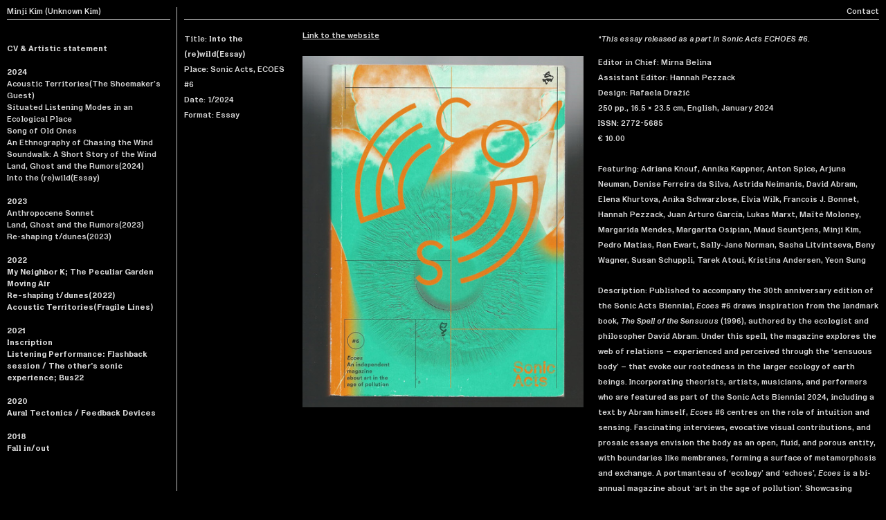

--- FILE ---
content_type: text/html; charset=utf-8
request_url: https://unknownkim.com/into-the-(re)wild(essay)
body_size: 93648
content:
<!DOCTYPE html>
<html class="wf-initial-load">
	<head>
		<meta charset="utf-8">
		<meta name="viewport" content="width=device-width, initial-scale=1, shrink-to-fit=no">

		
			<title>Into the (re)wild(Essay) — Minji Kim(Unknown Kim)</title>
			<script>window.__PRELOADED_STATE__={"structure":{"byParent":{"root":["Z3997230854","C3307297650","E3480051860","N0541927568","A1532315723","W2336164871","F2233503445","S2767129796","K2618643362","K3193661343","S1549897267","M2249442115"],"A1532315723":[],"W2336164871":["Z0284131321"],"F2233503445":[],"S2767129796":[],"K2618643362":[],"K3193661343":[],"S1549897267":[]},"bySort":{"Z3997230854":0,"C3307297650":1,"E3480051860":2,"N0541927568":3,"A1532315723":5,"W2336164871":7,"F2233503445":15,"S2767129796":19,"K2618643362":24,"K3193661343":27,"S1549897267":29,"M2249442115":31,"Z0284131321":14},"indexById":{"Z3997230854":0,"C3307297650":null,"E3480051860":null,"N0541927568":null,"A1532315723":2,"W2336164871":3,"F2233503445":4,"S2767129796":5,"K2618643362":6,"K3193661343":7,"S1549897267":8,"M2249442115":9,"Z0284131321":6},"liveIndexes":{}},"site":{"id":2441156,"direct_link":"https://unknownkim.com","display_url":"unknownkim.com","site_url":"unknownmjkim","domain":"unknownkim.com","domain_active":true,"domain_purchased":false,"domain_pending":false,"css_url":"https://unknownkim.com/stylesheet","rss_url":"https://unknownkim.com/rss","favicon_url":"https://freight.cargo.site/t/original/i/E1871561533462192643997754460121/AT_-workshop-Almere.ico","website_title":"Minji Kim(Unknown Kim)","access_level":"public","is_private":false,"is_deleted":false,"is_upgraded":false,"is_template":false,"show_cargo_logo":false,"has_annex_upgrade":true,"has_domain_addon":true,"has_commerce_addon":false,"has_storage_addon":false,"can_duplicate":false,"can_copy":false,"site_password_enabled":false,"recent_date":"2024-07-02 13:31:12","upgrade_expire_date":"","version":"Cargo3","total_file_size":986146992,"promocode_type":null,"meta_tags":"","homepage_id":"Z3997230854","homepage_purl":"home","mobile_homepage_id":"M2249442115","mobile_homepage_purl":"home-(mobile)","screenshot":{"id":63259348,"name":"screenshot-1957597603.jpg","hash":"M2514201670940164200563946031065","width":1792,"height":1120,"file_size":null,"file_type":"jpg","mime_type":"image/jpeg","is_image":true,"is_video":false},"site_preview_type":"screenshot","site_preview_image":[],"site_preview_url":"https://freight.cargo.site/w/1000/i/M2514201670940164200563946031065/screenshot-1957597603.jpg","has_site_description":true,"site_description":"Unknownkim.com","custom_html":"","shop_id":null,"fonts":[{"family":"Monument Grotesk Variable","provider":"cargo"},{"family":"Monument Grotesk Mono Variable","provider":"cargo"},{"family":"Diatype Variable","provider":"cargo"}],"tags":[]},"pages":{"byId":{"Z3997230854":{"id":"Z3997230854","title":"Home","purl":"home","page_type":"page","content":"\u003ccolumn-set gutter=\"2\">\u003ccolumn-unit slot=\"0\">\u003cdiv style=\"text-align: center\">\u003cmedia-item class=\"zoomable\" hash=\"B1872027487075661126751005444057\" limit-by=\"height\" scale=\"45.3rem\">\u003c/media-item>\u003c/div>\u003c/column-unit>\u003c/column-set>","local_css":"[id=\"Z3997230854\"] .page-layout {\n\tmax-width: 80%;\n}\n\n[id=\"Z3997230854\"] .page-content {\n\talign-items: flex-start;\n\ttext-align: center;\n\tpadding-top: 2.5rem;\n}\n\n[id=\"Z3997230854\"].page {\n\tmin-height: var(--viewport-height);\n}","display":true,"stack":false,"pin":false,"overlay":false,"password_enabled":false,"page_count":null,"page_design_options":null,"backdrops":{"activeBackdrop":"none"},"pin_options":{"screen_visibility":"all","position":"top","overlay":true,"fixed":false,"adjust":false},"overlay_options":{},"thumb_media_id":39419903,"thumbnail":{"id":39419903,"name":"436470486_1799637010517028_5334146049128747387_n.jpg","hash":"R1871545216468509220508710733785","width":1132,"height":695,"file_size":458476,"file_type":"jpg","mime_type":"image/jpeg","is_image":true,"is_video":false,"is_url":false,"is_placeholder":false,"has_audio_track":null,"duration":null,"url":null,"url_id":null,"url_thumb":null,"url_type":null,"created_at":"2024-07-15 06:24:28.648430","updated_at":"2024-07-15 06:24:28.648430"},"thumb_meta":{},"media":[{"id":39419903,"name":"436470486_1799637010517028_5334146049128747387_n.jpg","hash":"R1871545216468509220508710733785","width":1132,"height":695,"file_size":458476,"file_type":"jpg","mime_type":"image/jpeg","is_image":true,"is_video":false,"is_url":false,"in_use":true,"created_at":"2024-07-15T06:24:28.648430Z","updated_at":"2024-07-15T06:24:28.648430Z"},{"id":39434541,"name":"436470486_1799637010517028_5334146049128747387_n.jpg","hash":"B1872027487075661126751005444057","width":1132,"height":695,"file_size":458476,"file_type":"jpg","mime_type":"image/jpeg","is_image":true,"is_video":false,"is_url":false,"in_use":true,"created_at":"2024-07-15T13:40:13.699536Z","updated_at":"2024-07-15T13:40:13.699536Z"}],"tags":[],"access_level":"public"},"C3307297650":{"id":"C3307297650","title":"Header left","purl":"header-left","page_type":"page","content":"\u003ca href=\"#\" rel=\"home-page\">Minji Kim (Unknown Kim)\u003c/a>\u003chr />","local_css":"[id=\"C3307297650\"].page {\n\tjustify-content: flex-start;\n}\n\n[id=\"C3307297650\"] .page-content {\n\tpadding-top: 1rem;\n}\n\n[id=\"C3307297650\"] .page-layout {\n\tmax-width: 20%;\n}","display":true,"stack":false,"pin":true,"overlay":false,"password_enabled":false,"page_count":null,"page_design_options":null,"backdrops":{"activeBackdrop":"none"},"pin_options":{"screen_visibility":"desktop","position":"top","overlay":true,"fixed":true,"adjust":false},"overlay_options":{},"thumb_media_id":null,"thumbnail":null,"thumb_meta":[],"media":[],"tags":[],"access_level":"public"},"E3480051860":{"id":"E3480051860","title":"Left information page","purl":"left-information-page","page_type":"page","content":"\u003ch1>\u003c/h1>\u003ccolumn-set gutter=\"2rem\">\u003ccolumn-unit slot=\"0\">\u003cspan style=\"line-height: 1.5;\">\u003cb>\u003ca href=\"cv-artistic-statement\" rel=\"history\">CV &#x26; Artistic statement\u003c/a>\u003cbr />\n\u003cbr />\n2024\u003cbr />\n\u003c/b>\u003ca class=\"\" href=\"acoustic-territories(the-shoemaker’s-guest)\" rel=\"history\">Acoustic Territories(The Shoemaker’s Guest)\u003c/a>\n\n\u003ca href=\"situated-listening-modes-in-an-ecological-place\" rel=\"history\">\u003cbr />\nSituated Listening Modes in an Ecological Place\u003c/a>\u003cbr />\n\u003ca href=\"song-of-old-ones\" rel=\"history\">Song of Old Ones\u003c/a>\n\u003cbr />\n\u003ca class=\"\" href=\"an-ethnography-of-chasing-the-wind-\" rel=\"history\">An Ethnography of Chasing the Wind\u003c/a> \n\n\u003cbr />\n\u003ca href=\"soundwalk-a-short-story-of-the-wind\" rel=\"history\">Soundwalk: A Short Story of the Wind\u003c/a> \u003cbr />\n\u003ca href=\"land,-ghost-and-the-rumors(2024)\" rel=\"history\">Land, Ghost and the Rumors(2024)\u003c/a>\u003cbr />\n\n\n\u003ca href=\"into-the-(re)wild(essay)\" rel=\"history\">Into the (re)wild(Essay)\u003c/a>\n\n\u003cb>\u003cbr />\n\u003cbr />\n2023\n\u003c/b>\u003ca href=\"anthropocene-sonnet\" rel=\"history\">\u003cbr />\nAnthropocene Sonnet\u003c/a>\u003cbr />\n\n\n\u003ca href=\"land,-ghost-and-the-rumors(2023)\" rel=\"history\">Land, Ghost and the Rumors(2023)\u003c/a>\u003cbr />\n\n\u003ca href=\"re-shaping-tdunes(2023)\" rel=\"history\">Re-shaping t/dunes(2023)\u003c/a>\u003cbr />\n\u003cb>\u003cbr />\n2022\n\u003cbr />\u003ca href=\"my-neighbor-k;-the-peculiar-garden\" rel=\"history\">My Neighbor K; The Peculiar Garden\u003c/a>\n\u003cbr />\n\u003ca href=\"moving-air\" rel=\"history\">Moving Air\u003c/a>\u003cbr />\n\u003ca href=\"re-shaping-tdunes(2022)\" rel=\"history\">Re-shaping t/dunes(2022)\u003c/a>\u003cbr />\n\u003ca href=\"acoustic-territories(fragile-lines)\" rel=\"history\">Acoustic Territories(Fragile Lines)\u003c/a>\u003cbr />\n\u003cbr />\n2021\u003cbr />\n\u003ca href=\"inscription\" rel=\"history\">Inscription\u003c/a>\u003cbr />\n\u003ca href=\"listening-performance-flashback-session-the-other’s-sonic-experience;-bus22\" rel=\"history\">Listening Performance: Flashback session / \nThe other’s sonic experience; Bus22\u003c/a>\u003cbr />\n\u003cbr />\n2020\u003cbr />\n\u003ca href=\"aural-tectonics-feedback-devices\" rel=\"history\">Aural Tectonics / Feedback Devices\u003c/a>\n\u003cbr />\n\u003cbr />\n2018\u003cbr />\n\u003ca href=\"fall-inout\" rel=\"history\">Fall in/out\u003c/a>\u003c/b>\u003c/span>\u003cbr />\n\u003cbr />\n\n\u003c/column-unit>\u003c/column-set>","local_css":"[id=\"E3480051860\"].page {\n\tjustify-content: flex-start;\n\tmin-height: var(--viewport-height);\n}\n\n[id=\"E3480051860\"] .page-content {\n\tpadding-top: 5rem;\n\tborder-color: rgba(255, 255, 255, 0.75);\n\tborder-style: solid;\n\tborder-radius: 0rem;\n\talign-items: flex-start;\n\tborder-width: 0rem;\n\tborder-right-width: 1px;\n}\n\n[id=\"E3480051860\"] .page-layout {\n\tpadding: 0rem;\n\tpadding-top: 1rem;\n\tpadding-bottom: 1rem;\n\tpadding-left: 0rem;\n\tmax-width: 20%;\n}","display":true,"stack":false,"pin":true,"overlay":false,"password_enabled":false,"page_count":null,"page_design_options":null,"backdrops":{"activeBackdrop":"none"},"pin_options":{"screen_visibility":"desktop","position":"top","overlay":true,"fixed":true,"adjust":false},"overlay_options":{},"thumb_media_id":null,"thumbnail":null,"thumb_meta":[],"media":[],"tags":[],"access_level":"public"},"N0541927568":{"id":"N0541927568","title":"Header right","purl":"header-right","page_type":"page","content":"\u003ccolumn-set gutter=\"2rem\">\u003ccolumn-unit slot=\"0\" span=\"6\">\u003ca href=\"#\" rel=\"home-page\"> \u003c/a>\u003c/column-unit>\u003ccolumn-unit slot=\"1\" span=\"4\">\u003c/column-unit>\u003ccolumn-unit slot=\"2\" span=\"2\">\u003cdiv style=\"text-align: right\">\u003ca href=\"mailto:kindisgood@gmail.com\" rel=\"mailto\">Contact\u003c/a>\u003c/div>\u003cdiv style=\"text-align: right\">\u003ca href=\"#\" rel=\"home-page\">\u003c/a>\u003c/div>\u003c/column-unit>\u003c/column-set>\n\u003chr />","local_css":"[id=\"N0541927568\"].page {\n}\n\n[id=\"N0541927568\"] .page-content {\n\tpadding-bottom: 0rem;\n\tpadding-top: 1rem;\n}\n\n[id=\"N0541927568\"] .page-layout {\n\tmax-width: 80%;\n}","display":true,"stack":false,"pin":true,"overlay":false,"password_enabled":false,"page_count":null,"page_design_options":null,"backdrops":{"activeBackdrop":"none"},"pin_options":{"screen_visibility":"desktop","position":"top","overlay":true,"fixed":true,"adjust":true},"overlay_options":{},"thumb_media_id":null,"thumbnail":null,"thumb_meta":[],"media":[],"tags":[],"access_level":"public"},"M2249442115":{"id":"M2249442115","title":"Home (mobile)","purl":"home-(mobile)","page_type":"page","content":"\u003cbr />\nMinji Kim (Unknown Kim)\u003cdiv style=\"text-align: right\">\u003ca href=\"contact-form\" rel=\"history\">Contact\u003c/a>\u003c/div>\u003chr />\n\n\u003cbr />\n\u003cbr />\n\u003cdiv style=\"text-align: center\">\u003cspan style=\"color: rgba(255, 0, 0, 0.85);\">Sorry, but the mobile version is still unavailable.\u003cbr />\nPlease visit on desktop.\n\u003c/span>\u003c/div>","local_css":null,"display":true,"stack":false,"pin":false,"overlay":false,"password_enabled":false,"page_count":null,"page_design_options":null,"backdrops":{"activeBackdrop":"none"},"pin_options":{},"overlay_options":{},"thumb_media_id":null,"thumbnail":null,"thumb_meta":{},"media":[],"tags":[],"access_level":"public"},"Z0284131321":{"id":"Z0284131321","title":"Into the (re)wild(Essay)","purl":"into-the-(re)wild(essay)","page_type":"page","content":"\u003ccolumn-set gutter=\"2rem\" mobile-gutter=\"2rem\" mobile-stack=\"false\">\u003ccolumn-unit slot=\"0\" span=\"2\">\u003cspan style=\"line-height: 2;\">Title: \u003cb>Into the (re)wild(Essay)\u003c/b>\u003cbr />\nPlace: Sonic Acts, ECOES #6\n\n\u003cbr />\nDate: \n\n\u003cspan style=\"line-height: 2;\">\u003cspan style=\"line-height: 2;\">1/2024\u003c/span>\u003c/span>\n\n \u003cbr />\nFormat: Essay \n\n\u003cbr />\n \u003cbr />\u003c/span>\u003cbr />\u003c/column-unit>\u003ccolumn-unit slot=\"1\" span=\"5\">\n\n\u003ca href=\"https://sonicacts.com/archive/ecoes-6\" target=\"_blank\">\u003cu>Link to the website\u003c/u>\u003c/a>\u003cbr />\n\n\u003cbr />\n\u003cbr />\n\n\n\u003cgallery-columnized columns=\"1\" gutter=\"5rem\" mobile-gutter=\"12.0rem\">\u003cmedia-item class=\"zoomable\" columnized-span=\"4\" hash=\"W1874877651775954894840187848665\">\u003c/media-item>\u003c/gallery-columnized>\n\n\u003cbr />\n\u003cspan style=\"line-height: 2;\">\n\u003c/span>\n\n\n\n\u003c/column-unit>\u003ccolumn-unit slot=\"2\" span=\"5\">\n\n\n\n\u003cspan style=\"line-height: 2;\">\u003cspan style=\"line-height: 2;\">\u003cspan style=\"line-height: 2;\">\u003ci>*This essay released as a part in Sonic Acts ECHOES #6.\n\n \u003c/i>\u003c/span>\u003c/span>\u003c/span>\n\n\u003cbr />\n\u003cbr />\n\u003cspan style=\"line-height: 2;\">\u003cspan style=\"line-height: 2;\">\n\n\n\n\n\n\n\n\nEditor in Chief: Mirna Belina\u003cbr />Assistant Editor: Hannah Pezzack\u003cbr />Design: Rafaela Dražić\u003cbr />250 pp., 16.5 x 23.5 cm, English, January 2024\u003cbr />ISSN: 2772-5685\u003cbr />\u003ca href=\"https://shop.sonicacts.com/product/ecoes-6/\" target=\"_blank\">€ 10.00\u003c/a>\n\n\u003cbr />\n\n\n\u003cbr />\nFeaturing: Adriana Knouf, Annika Kappner, Anton Spice, Arjuna Neuman, Denise Ferreira da Silva, Astrida Neimanis, David Abram, Elena Khurtova, Anika Schwarzlose, Elvia Wilk, Francois J. Bonnet, Hannah Pezzack, Juan Arturo García, Lukas Marxt, Maïté Moloney, Margarida Mendes, Margarita Osipian, Maud Seuntjens, Minji Kim, Pedro Matias, Ren Ewart, Sally-Jane Norman, Sasha Litvintseva, Beny Wagner, Susan Schuppli, Tarek Atoui, Kristina Andersen, Yeon Sung\u003cbr />\n\u003cbr />\nDescription: Published to accompany the 30th anniversary edition of the Sonic Acts Biennial, \u003ci>Ecoes\u003c/i> #6 draws inspiration from the landmark book, \u003ci>The Spell of the Sensuous\u003c/i> (1996), authored by the ecologist and philosopher David Abram. Under this spell, the magazine explores the web of relations – experienced and perceived through the ‘sensuous body’ – that evoke our rootedness in the larger ecology of earth beings. Incorporating theorists, artists, musicians, and performers who are featured as part of the Sonic Acts Biennial 2024, including a text by Abram himself, \u003ci>Ecoes\u003c/i> #6 centres on the role of intuition and sensing. Fascinating interviews, evocative visual contributions, and prosaic essays envision the body as an open, fluid, and porous entity, with boundaries like membranes, forming a surface of metamorphosis and exchange. A portmanteau of ‘ecology’ and ‘echoes’, \u003ci>Ecoes\u003c/i> is a bi-annual magazine about ‘art in the age of pollution’. Showcasing compelling artistic and critical perspectives that engage with the past, future, or afterlives of environmental harm, toxicity, extraction, and waste, the magazine unpacks alternatives to the anthropocentric perspective that approaches the nonhuman as a resource.\u003cbr />\n\n\n\n\n\u003cbr />\n\n\u003c/span>\u003c/span>\n\n\u003c/column-unit>\u003c/column-set>\u003cbr />\u003cbr />","local_css":"[id=\"Z0284131321\"] .page-layout {\n\tmax-width: 80%;\n}\n\n[id=\"Z0284131321\"] .page-content {\n\tpadding-top: 1rem;\n}","display":true,"stack":false,"pin":false,"overlay":false,"password_enabled":false,"page_count":null,"page_design_options":null,"backdrops":{"activeBackdrop":"none"},"pin_options":{},"overlay_options":{},"thumb_media_id":29948906,"thumbnail":{"id":29948906,"name":"horizontal_dark.svg","hash":"E1606133341264165405223950917299","width":3001,"height":1876,"file_size":217,"file_type":"svg","mime_type":"image/svg+xml","is_image":true,"is_video":false,"is_url":false,"is_placeholder":true,"has_audio_track":null,"duration":null,"url":null,"url_id":null,"url_thumb":null,"url_type":null,"created_at":"2024-01-30 17:44:23.138974","updated_at":"2025-10-13 19:11:18.408050"},"thumb_meta":[],"media":[{"id":29948906,"name":"horizontal_dark.svg","hash":"E1606133341264165405223950917299","width":3001,"height":1876,"file_size":217,"file_type":"svg","mime_type":"image/svg+xml","is_image":true,"is_video":false,"is_url":false,"is_placeholder":true,"in_use":true,"created_at":"2024-01-30T17:44:23.138974Z","updated_at":"2025-10-13T19:11:18.408050Z"},{"id":39539332,"name":"428447420_18327257329186488_7607643127011201993_n.jpg","hash":"W1874877651775954894840187848665","width":1440,"height":1800,"file_size":281841,"file_type":"jpg","mime_type":"image/jpeg","is_image":true,"is_video":false,"is_url":false,"in_use":true,"created_at":"2024-07-17T08:35:21.899035Z","updated_at":"2024-07-17T08:35:21.899035Z"}],"tags":[],"access_level":"public"}}},"sets":{"byId":{"root":{"id":"root","title":"Root","purl":null,"page_type":"set","content":null,"local_css":null,"display":false,"stack":false,"pin":false,"overlay":false,"password_enabled":false,"page_count":10,"page_design_options":null,"backdrops":null,"pin_options":{},"overlay_options":{},"thumb_media_id":null,"thumbnail":null,"thumb_meta":{},"media":[],"tags":[],"access_level":"public"},"A1532315723":{"id":"A1532315723","title":"2025","purl":"2025","page_type":"set","content":null,"local_css":null,"display":true,"stack":false,"pin":false,"overlay":false,"password_enabled":false,"page_count":1,"page_design_options":null,"backdrops":null,"pin_options":{},"overlay_options":{},"thumb_media_id":null,"thumbnail":null,"thumb_meta":{},"media":[],"tags":[],"access_level":"public"},"W2336164871":{"id":"W2336164871","title":"2024","purl":"2024","page_type":"set","content":null,"local_css":null,"display":true,"stack":false,"pin":false,"overlay":false,"password_enabled":false,"page_count":7,"page_design_options":null,"backdrops":null,"pin_options":{},"overlay_options":{},"thumb_media_id":null,"thumbnail":null,"thumb_meta":{},"media":[],"tags":[],"access_level":"public"},"F2233503445":{"id":"F2233503445","title":"2023","purl":"2023","page_type":"set","content":null,"local_css":null,"display":true,"stack":false,"pin":false,"overlay":false,"password_enabled":false,"page_count":3,"page_design_options":null,"backdrops":null,"pin_options":{},"overlay_options":{},"thumb_media_id":null,"thumbnail":null,"thumb_meta":{},"media":[],"tags":[],"access_level":"public"},"S2767129796":{"id":"S2767129796","title":"2022","purl":"2022","page_type":"set","content":null,"local_css":null,"display":true,"stack":false,"pin":false,"overlay":false,"password_enabled":false,"page_count":4,"page_design_options":null,"backdrops":null,"pin_options":{},"overlay_options":{},"thumb_media_id":null,"thumbnail":null,"thumb_meta":{},"media":[],"tags":[],"access_level":"public"},"K2618643362":{"id":"K2618643362","title":"2021","purl":"2021","page_type":"set","content":null,"local_css":null,"display":true,"stack":false,"pin":false,"overlay":false,"password_enabled":false,"page_count":2,"page_design_options":null,"backdrops":null,"pin_options":{},"overlay_options":{},"thumb_media_id":null,"thumbnail":null,"thumb_meta":{},"media":[],"tags":[],"access_level":"public"},"K3193661343":{"id":"K3193661343","title":"2020","purl":"2020","page_type":"set","content":null,"local_css":null,"display":true,"stack":false,"pin":false,"overlay":false,"password_enabled":false,"page_count":1,"page_design_options":null,"backdrops":null,"pin_options":{},"overlay_options":{},"thumb_media_id":null,"thumbnail":null,"thumb_meta":{},"media":[],"tags":[],"access_level":"public"},"S1549897267":{"id":"S1549897267","title":"2019","purl":"2019","page_type":"set","content":null,"local_css":null,"display":true,"stack":false,"pin":false,"overlay":false,"password_enabled":false,"page_count":1,"page_design_options":null,"backdrops":null,"pin_options":{},"overlay_options":{},"thumb_media_id":null,"thumbnail":null,"thumb_meta":{},"media":[],"tags":[],"access_level":"public"}}},"media":{"data":[]},"css":{"id":355247,"stylesheet":"html {\n\t--mobile-scale: 1.5;\n\t--mobile-padding-offset: 0.6;\n}\n\nbody {\n\t--swatch-1: rgba(255, 255, 255, 0.85);\n\t--swatch-2: rgba(255, 255, 255, 0.75);\n\t--swatch-3: rgba(255, 255, 255, 0.6);\n\t--swatch-4: rgba(255, 255, 255, 0.4);\n    --swatch-5: rgba(255, 255, 255, 0.25);\n\tbackground-color: #000000;\n}\n\nbody.mobile {\n}\n\n\na:active,\n.linked:active,\n.zoomable::part(media):active {\n\topacity: 0.7;\n}\n\n.page a.active {\n\t\n}\n\nsub {\n\tposition: relative;\n\tvertical-align: baseline;\n\ttop: 0.3em;\n}\n\nsup {\n\tposition: relative;\n\tvertical-align: baseline;\n\ttop: -0.4em;\n}\n\n.small-caps {\n\tfont-variant: small-caps;\n    text-transform: lowercase;\n}\n\nol {\n\tmargin: 0;\n\tpadding: 0 0 0 2.5em;\n}\n\nul {\n\tmargin: 0;\n\tpadding: 0 0 0 2.0em;\n}\n\nul.lineated {\n\tmargin: 0;\n\tpadding: 0;\n\tlist-style-type: none;\n\tmargin: 0 0 0 1.5em;\n\ttext-indent: -1.5em;\n}\n\nblockquote {\n\tmargin: 0;\n\tpadding: 0 0 0 2em;\n}\n\nhr {\n\tbackground: rgba(255, 255, 255, 0.75);\n\tborder: 0;\n\theight: 1px;\n\tdisplay: block;\n}\n\n.content {\n\tborder-color: rgba(0,0,0,.85);\n}\nbodycopy {\n\tfont-size: 1.1rem;\n\tfont-weight: 500;\n\tcolor: rgba(255, 255, 255, 0.85);\n\tfont-family: \"Monument Grotesk Variable\";\n\tfont-style: normal;\n\tline-height: 1.1;\n\tletter-spacing: 0em;\n\tdisplay: block;\n\tfont-variation-settings: 'slnt' 0, 'MONO' 0.17;\n}\n\nbodycopy a {\n\tcolor: rgba(255, 255, 255, 0.85);\n\ttext-decoration: none;\n}\n\nbodycopy a:hover {\n}\n\nh1 {\n\tfont-family: \"Monument Grotesk Variable\";\n\tfont-style: normal;\n\tfont-weight: 400;\n\tmargin: 0;\n\tfont-size: 3.5rem;\n\tline-height: 1;\n\tcolor: rgba(255, 255, 255, 0.85);\n\tletter-spacing: 0em;\n\tfont-variation-settings: 'slnt' 0, 'MONO' 0.17;\n}\n\nh1 a {\n\tcolor: rgba(255, 255, 255, 0.85);\n\ttext-decoration: none;\n}\n\nh1 a:hover {\n}\n\nh2 {\n\tfont-family: \"Monument Grotesk Mono Variable\";\n\tfont-style: normal;\n\tfont-weight: 500;\n\tmargin: 0;\n\tcolor: rgba(255, 255, 255, 0.85);\n\tfont-size: 1.8rem;\n\tline-height: 1.1;\n\tletter-spacing: 0em;\n\tfont-variation-settings: 'slnt' 0, 'MONO' 0.17;\n}\n\nh2 a {\n\tcolor: rgba(255, 255, 255, 0.85);\n\ttext-decoration: none;\n}\n\nh2 a:hover {\n}\n\n.caption {\n\tfont-size: 1rem;\n\tfont-weight: 400;\n\tcolor: rgba(255, 255, 255, 0.85);\n\tfont-family: \"Monument Grotesk Mono Variable\";\n\tfont-style: normal;\n\tline-height: 1.1;\n\tletter-spacing: 0;\n\tdisplay: block;\n\tfont-variation-settings: 'slnt' 0, 'MONO' 1;\n}\n\n.caption a {\n\tcolor: rgba(255, 255, 255, 0.85);\n\ttext-decoration: none;\n}\n\n.caption a:hover {\n}\n\nmedia-item .caption {\n\tmargin-top: .5em;\n}\n\ngallery-grid .caption,\ngallery-columnized .caption,\ngallery-justify .caption {\n\tmargin-bottom: 2em;\n}\n\n[thumbnail-index] .caption {\n\ttext-align: center;\n}\n\n[thumbnail-index] .caption .tags {\n\tmargin-top: 0.25em;\n}\n\n.page {\n\tjustify-content: flex-end;\n}\n\n.page-content {\n\tpadding: 1rem;\n\ttext-align: left;\n\tpadding-top: 0.0rem;\n}\n\n.mobile [id] .page-layout {\n\tmax-width: 100%;\n}\n\n.page-layout {\n\talign-items: flex-start;\n\tmax-width: 50%;\n}\n\nmedia-item::part(media) {\n\tborder: 0;\n\tpadding: 0rem;\n}\n\n.quick-view {\n\theight: 100%;\n\twidth: 100%;\n\tpadding: 3rem;\n\tmargin-top: auto;\n\tmargin-right: auto;\n\tmargin-bottom: auto;\n\tmargin-left: auto;\n}\n\n.quick-view-background {\n\tbackground-color: #000000;\n}\n\n.quick-view .caption {\n\tcolor: #000000;\n\tpadding: 20px 0;\n\ttext-align: center;\n\ttransition: 100ms opacity ease-in-out;\n\tposition: absolute;\n\tbottom: 0;\n\tleft: 0;\n\tright: 0;\n}\n\n.quick-view .caption-background {\n\tpadding: 0.5rem 1rem;\n\tdisplay: inline-block;\n\tbackground: rgba(255, 255, 255, .9);\n\tborder-radius: .5rem;\n\ttext-align: left;\n\tmax-width: 50rem;\n}\n\n.mobile .quick-view {\n\twidth: 100%;\n\theight: 100%;\n\tmargin: 0;\n\tpadding: 10px;\n}\n\n.mobile .quick-view .caption {\n\tpadding: 10px 0;\n}\n\n.mobile .quick-view .caption-background {\n\tmax-width: 100vw;\n}\n\n::part(slideshow-nav) {\n\t--button-size: 30px;\n\t--button-inset: 20px;\n\t--button-icon-color: rgba(0, 0, 0, 0.9);\n\t--button-icon-stroke-width: 1.5px;\n\t--button-icon-stroke-linecap: none;\n\t--button-background-color: rgba(168, 168, 168, 0.6);\n\t--button-background-radius: 50%;\n\t--button-active-opacity: 0.7;\n}\n\ngallery-slideshow::part(slideshow-nav) {\n\t--button-inset: 15px;\n}\n\n.quick-view::part(slideshow-nav) {\n}\n\n.wallpaper-slideshow::part(slideshow-nav) {\n}\n\n.mobile ::part(slideshow-nav) {\n\t--button-inset: 10px;\n}\n\n.mobile .quick-view::part(slideshow-nav) {\n\t--button-inset: 25px;\n}\n\nshop-product {\n\tfont-size: 1.2rem;\n\tmax-width: 22rem;\n\tfont-family: \"Diatype Variable\";\n\tfont-style: normal;\n\tfont-weight: 400;\n\tfont-variation-settings: 'slnt' 0, 'MONO' 0;\n\tletter-spacing: 0em;\n\tmargin-bottom: 1em;\n}\n\nshop-product::part(price) {\n\tcolor: rgba(255, 255, 255, 0.85);\n\tline-height: 1.1;\n\tmargin-bottom: 0.5em;\n}\n\nshop-product::part(dropdown) {\n\twidth: 100%;\n\tcolor: rgba(255, 255, 255, 0.85);\n\tborder: 1px solid rgba(255, 255, 255, 0.27);\n\tbackground-color: rgba(0, 0, 0, 0.0);\n\tbackground-image: url(https://static.cargo.site/assets/images/select-line-arrows-light.svg);\n\tbackground-repeat: no-repeat;\n\tbackground-position: top 0em right .1em;\n\tline-height: 1.2;\n\tpadding: 0.58em 2em 0.55em 0.9em;\n\tborder-radius: 10em;\n\tmargin-bottom: 0.5em;\n}\n\nshop-product::part(button) {\n\tbackground: rgba(255, 255, 255, 0.2);\n\tcolor: rgba(255, 255, 255, 0.85);\n\ttext-align: left;\n\tline-height: normal;\n\tpadding: 0.5em 1em;\n\tcursor: pointer;\n\tborder-radius: 10em;\n}\n\nshop-product::part(button):active {\n\topacity: .7;\n}\n\naudio-player {\n\t--text-color: rgba(255, 255, 255, 0.85);\n\t--text-padding: 0 1.2em 0 1.0em;\n\t--background-color: rgba(255, 255, 255, 0);\n\t--buffer-background-color: rgba(255, 255, 255, 0.075);\n\t--progress-background-color: rgba(255, 255, 255, 0.12);\n\t--border-lines: 1px solid rgba(255, 255, 255, 0.25);\n\tfont-size: 1.2rem;\n\twidth: 32rem;\n\theight: 2.75em;\n\tfont-family: \"Diatype Variable\";\n\tfont-style: normal;\n\tfont-weight: 400;\n\tfont-variation-settings: 'slnt' 0, 'MONO' 0;\n\tline-height: normal;\n\tletter-spacing: 0em;\n\tmargin-bottom: 0.5em;\n\tborder-radius: 10em;\n}\n\naudio-player::part(button) {\n\t--icon-color: rgba(255, 255, 255, 0.85);\n\t--icon-size: 32%;\n\t--play-text: '';\n\t--pause-text: '';\n\twidth: 3.15em;\n\tdisplay: inline-flex;\n\tjustify-content: center;\n\tcursor: pointer;\n}\n\naudio-player::part(play-icon) {\n\tpadding-left: 0.6em;\n}\n\naudio-player::part(pause-icon) {\n\tpadding-left: 0.4em;\n}\n\naudio-player::part(progress-indicator) {\n\tborder-right: 1px solid rgba(255, 255, 255, 0);\n\theight: 100%;\n\tcursor: ew-resize;\n}\n\naudio-player::part(separator) {\n\tborder-right: var(--border-lines);\n}\n\nbody.mobile audio-player {\n\tmax-width: 100%;\n}","created_at":"2022-09-15T23:40:11.000000Z","updated_at":"2024-07-15T13:49:21.000000Z"},"siteDesign":{"images":{"scale":80,"limit_by":"fit","image_zoom":true,"image_full_zoom":false,"scroll_transition":false,"limit_vertical_images":false,"mobile_image_width_maximize":true},"quick_view":{"show_ui":true,"captions":true,"close_on_scroll":false,"contentAlignVertical":"middle","contentAlignHorizontal":"center"},"site":{"enableColorFilter":false,"enableHomeLinkActiveStates":false,"is_feed":false},"cart":{"theme":"dark"},"contact_form":{"theme":"dark"},"mobile_adjustments":{"view":"desktop","zoom":"21","padding":"-6","formatting":false,"pages_full_width":true,"images_full_width":true,"responsive_columns":"1","responsive_thumbnails_padding":"0.7"}},"frontendState":{"hasSiteModel":true,"hasScaffolding":true,"hasSiteDesign":true,"hasSiteCSS":true,"hasShopModel":false,"hasSitePackage":true,"pointerType":"mouse","quickView":{"mode":"default","inited":false,"autoScrolling":false,"elementArray":false,"activeIndex":0,"startingIndex":0},"contactForm":{"transition":false,"inited":false},"adminMode":false,"inAdminFrame":false,"renderedPages":[],"networkErrors":[],"pageNotFound":false,"fontsLoaded":["Monument Grotesk Variable","Monument Grotesk Mono Variable","Diatype Variable"],"lastVisiblePid":null,"hostname":"unknownkim.com","activePID":"Z0284131321"},"commerce":{"products":{},"cart":{},"shop":{}}}</script>
			

		<style id="static-css">html:has(body.editing)::-webkit-scrollbar{display:none !important}body.editing::-webkit-scrollbar{display:none !important}html:has(body.editing){-ms-overflow-style:none;scrollbar-width:none}body.editing{-ms-overflow-style:none;scrollbar-width:none}body.wf-initial-load *,html.wf-initial-load *{color:transparent !important;-webkit-text-stroke:0px transparent;text-stroke:0 transparent;text-shadow:0 0 transparent}html.wf-initial-load hr{background:none !important}body{--baseColor-accent: #FF0000;--baseColor-accent-rgb: 255, 0, 0;--baseColor-accent-reverse-rgb: 255, 255, 255}*{-webkit-box-sizing:border-box;-moz-box-sizing:border-box;box-sizing:border-box}:focus{outline:0}select,select *{text-rendering:auto !important}html,body{min-height:var(--viewport-height, 100vh);margin:0;padding:0}html{--mobile-scale: 1;font-size:var(--base-size);touch-action:manipulation;position:relative}html.mobile{font-size:calc(var(--base-size)*var(--mobile-scale))}body{-moz-osx-font-smoothing:grayscale;-webkit-font-smoothing:antialiased;-webkit-text-size-adjust:none;display:flex;flex-direction:column;width:100%;min-height:var(--viewport-height, 100vh);justify-content:flex-start;margin:0;padding:0;background-color:#fff}body.no-scroll{overflow:hidden}customhtml>*{position:relative;z-index:10}.page a.active,bodycopy * a{text-decoration-color:unset;-webkit-text-decoration-color:unset}.content{display:flex;flex-direction:column;align-items:flex-start;justify-content:flex-start;min-height:100%;position:relative;flex-grow:1;border-color:transparent;border-width:0}.pages{width:100%;flex:1 0 auto}@supports(height: 100svh){.page.stacked-page:not(.fixed){--viewport-height: 100svh}.page.stacked-page+.page.stacked-page:not(.fixed){--viewport-height: 100vh}body.mobile .content:has(.stacked-page) .page.pinned.overlay:not(.fixed){--viewport-height: 100svh}}.overlay-content{mix-blend-mode:var(--overlay-mix, normal)}.page{--split-backdrop-height: calc(var(--min-viewport-height) / 2);--split-content-height: calc(var(--viewport-height) - var(--split-backdrop-height));position:relative;display:flex;justify-content:center;flex-wrap:nowrap;flex-direction:row;max-width:100%;width:100%;flex:0;mix-blend-mode:var(--page-mix, normal)}.page.has-backdrop-filter{background-color:rgba(0, 0, 0, 0.01);backdrop-filter:var(--page-backdrop-filter, none);-webkit-backdrop-filter:var(--page-backdrop-filter, none)}.overlay-content .page{mix-blend-mode:unset}.overlay-content .page::after{content:" ";display:block;position:fixed;width:100dvw;height:100dvh;top:0;left:0;z-index:-1}.overlay-content.is-passthrough-overlay .page::after{display:none}.mobile .page{flex-wrap:wrap}.page.overlay{position:absolute}.page.pinned-top,.page.pinned-bottom{flex:0;z-index:2;left:0;right:0}.page.pinned-bottom{transform:unset}.page.pinned-bottom.loading{will-change:transform;transform:translate(0, 0, 0)}.page.pinned-top{top:0}.page.pinned-bottom{bottom:0}.page.fixed{position:fixed;max-height:var(--viewport-height, 100vh)}.page.fixed .page-layout{max-height:var(--viewport-height, 100vh)}.page.fixed.allow-scroll .page-content{max-height:var(--viewport-height, 100vh);scrollbar-width:none;-ms-overflow-style:none;-webkit-overflow-scrolling:touch;overflow-y:auto;overflow-x:hidden}.page.fixed.allow-scroll .page-content{pointer-events:auto}.page.fixed.allow-scroll .page-content::-webkit-scrollbar{width:0;background:0 0;display:none}.page.overlay{position:absolute}.page.overlay,.page.overlay .page-layout,.page.fixed,.page.fixed .page-layout{pointer-events:none}body.editing .page.overlay .page-content,body.editing .page.overlay .page-content *,body.editing .page.fixed .page-content,body.editing .page.fixed .page-content *,body.editing .page.fixed.allow-scroll .page-content,body.editing .page.fixed.allow-scroll .page-content *,body.editing .page:not([editing=true]){-moz-user-select:none;-webkit-user-select:none;-ms-user-select:none;user-select:none}body.editing .page.overlay[editing=true] .page-content,body.editing .page.overlay[editing=true] .page-content *,body.editing .page.fixed[editing=true] .page-content,body.editing .page.fixed[editing=true] .page-content *,body.editing .page.fixed.allow-scroll[editing=true] .page-content,body.editing .page.fixed.allow-scroll[editing=true] .page-content *{pointer-events:auto;-moz-user-select:auto;-webkit-user-select:auto;-ms-user-select:auto;user-select:auto}.page.fixed .page-content bodycopy a,.page.overlay .page-content bodycopy a,.page.fixed .page-content bodycopy img,.page.overlay .page-content bodycopy img,.page.fixed .page-content bodycopy iframe,.page.overlay .page-content bodycopy iframe,.page.fixed .page-content bodycopy video,.page.overlay .page-content bodycopy video,.page.fixed .page-content bodycopy audio,.page.overlay .page-content bodycopy audio,.page.fixed .page-content bodycopy input,.page.overlay .page-content bodycopy input,.page.fixed .page-content bodycopy button,.page.overlay .page-content bodycopy button,.page.fixed .page-content bodycopy audio-player,.page.overlay .page-content bodycopy audio-player,.page.fixed .page-content bodycopy shop-product,.page.overlay .page-content bodycopy shop-product,.page.fixed .page-content bodycopy details,.page.overlay .page-content bodycopy details,.page.overlay .page-content bodycopy .linked,.page.overlay .page-content bodycopy .zoomable,.page.fixed .page-content bodycopy .linked,.page.fixed .page-content bodycopy .zoomable,.page.fixed .page-content bodycopy gallery-slideshow,.page.overlay .page-content bodycopy gallery-slideshow{pointer-events:auto}.page-layout{flex-grow:1;position:relative;display:flex;flex-direction:row;align-items:flex-start;justify-content:flex-start;width:0%;mix-blend-mode:var(--page-layout-mix, normal)}.page-content{display:flex;flex-direction:row;height:100%;align-items:flex-start;border-color:transparent;border-width:0;width:100%;filter:var(--page-content-filter, none);-webkit-filter:var(--page-content-filter, none)}.page-content.has-content-backdrop-filter{backdrop-filter:var(--page-content-backdrop-filter, none);-webkit-backdrop-filter:var(--page-content-backdrop-filter, none)}.page-content.has-content-backdrop-filter:has(.empty-editor)::before{content:" ";display:block;height:1px;width:1px;overflow:hidden;position:absolute;top:0;left:0;background:rgba(0, 0, 0, 0.01)}.page.accepts-pointer-events *,.page-content.accepts-pointer-events,.page-content.accepts-pointer-events *{pointer-events:auto}[position=fixed]{position:fixed;overflow-y:auto;overflow-x:hidden;max-height:100vh;pointer-events:none}[position=fixed] bodycopy{pointer-events:auto}[position=absolute]{position:absolute}[position=relative]{position:relative}.top-pins [position=fixed],.top-pins [position=absolute]{top:0;left:0;right:0;z-index:999}.bottom-pins [position=fixed],.bottom-pins [position=absolute]{bottom:0;left:0;right:0;z-index:999}h1,h2,h3,h4,h5,h6,h7,h8,h9{contain:layout}.caption-background h1,.caption-background h2,.caption-background h3,.caption-background h4,.caption-background h5,.caption-background h6,.caption-background h7,.caption-background h8,.caption-background h9{contain:none}.overlay-content{position:fixed;inset:0;pointer-events:none;max-height:100dvh;--viewport-height: 100dvh;overflow:auto;--elastic-scroll: true}body.has-scrollable-overlay .content media-item::part(iframe),body.has-scrollable-overlay .content .behind-top-scrollable-overlay media-item::part(iframe){pointer-events:none;z-index:-1000}body.has-scrollable-overlay .overlay-content.top-overlay media-item::part(iframe){pointer-events:auto;z-index:unset}.overlay-content::-webkit-scrollbar{display:none}.overlay-content .page-layout{min-height:fit-content}.overlay-content .page,.overlay-content .page-content,.overlay-content .page-layout{pointer-events:auto}.overlay-content.is-passthrough-overlay .page,.overlay-content.is-passthrough-overlay .page-layout{pointer-events:none}.overlay-content.is-passthrough-overlay .page-content{pointer-events:auto}.overlay-content.is-content-passthrough-overlay .page,.overlay-content.is-content-passthrough-overlay .page-layout,.overlay-content.is-content-passthrough-overlay .page-content,.overlay-content.is-content-passthrough-overlay .page-content bodycopy{pointer-events:none}.overlay-content.is-content-passthrough-overlay .page-content bodycopy>*:not(column-set),.overlay-content.is-content-passthrough-overlay .page-content bodycopy column-unit *{pointer-events:auto}body.editing .overlay-content .page[editing=true] bodycopy,body.editing .overlay-content .page[editing=true] bodycopy>*{pointer-events:auto}.overlay-content.overlay-animating{--scroll-transition: unset!important;overflow:hidden}.overlay-content.overlay-open.overlay-animating .page{will-change:opacity,background-color;animation:overlayOpen var(--overlay-open-duration) var(--overlay-open-easing, "ease-in-out")}.overlay-content.overlay-open .page:has(.has-content-backdrop-filter):not(:has(.backdrop)){will-change:background-color;animation:overlayOpenWithoutOpacity var(--overlay-open-duration) var(--overlay-open-easing, "ease-in-out")}.overlay-content.overlay-close.overlay-animating .page{will-change:opacity,background-color;animation:overlayClose var(--overlay-close-duration) var(--overlay-close-easing, "ease-in-out")}.overlay-content.overlay-close .page:has(.has-content-backdrop-filter):not(:has(.backdrop)){will-change:background-color;animation:overlayCloseWithoutOpacity var(--overlay-close-duration) var(--overlay-close-easing, "ease-in-out")}.overlay-content.overlay-open.overlay-animating .page-content{will-change:transform,clip-path;animation:overlayOpenContent var(--overlay-open-duration) var(--overlay-open-easing, "ease-in-out")}.overlay-content.overlay-open.overlay-animating .page-content.has-content-backdrop-filter{will-change:transform,clip-path,opacity;animation:overlayOpenContent var(--overlay-open-duration) var(--overlay-open-easing, "ease-in-out"),overlayOpenOpacity var(--overlay-open-duration) var(--overlay-open-easing, "ease-in-out")}.overlay-content.overlay-close.overlay-animating .page-content{will-change:transform,clip-path;animation:overlayCloseContent var(--overlay-close-duration) var(--overlay-close-easing, "ease-in-out")}.overlay-content.overlay-close.overlay-animating .page-content.has-content-backdrop-filter{will-change:transform,clip-path,opacity;animation:overlayCloseContent var(--overlay-close-duration) var(--overlay-close-easing, "ease-in-out"),overlayCloseOpacity var(--overlay-close-duration) var(--overlay-close-easing, "ease-in-out")}.overlay-content.touch-overscroll-transform .page-content{transform:var(--touch-overscroll-transform, translate(0px, 0px)) !important}@keyframes scrollAnimationFadeIn-1{0%{opacity:0}15%{opacity:1}}@keyframes scrollAnimationFadeIn-2{0%{opacity:0}22.5%{opacity:1}100%{opacity:1}}@keyframes scrollAnimationFadeIn-3{0%{opacity:0}38%{opacity:1}100%{opacity:1}}@keyframes scrollAnimationFadeOut-1{85%{opacity:1}100%{opacity:0}}@keyframes scrollAnimationFadeOut-2{0%{opacity:1}77.5%{opacity:1}100%{opacity:0}}@keyframes scrollAnimationFadeOut-3{0%{opacity:1}65%{opacity:1}100%{opacity:0}}@keyframes scrollAnimationFadeInOut-1{0%{opacity:0}15%{opacity:1}85%{opacity:1}100%{opacity:0}}@keyframes scrollAnimationFadeInOut-2{0%{opacity:0}20%{opacity:1}82.5%{opacity:1}100%{opacity:0}}@keyframes scrollAnimationFadeInOut-3{0%{opacity:0}30%{opacity:1}75%{opacity:1}100%{opacity:0}}@keyframes scrollAnimationFlyIn-1{0%{transform:translateY(5vh)}15%{transform:scale(1)}85%{transform:scale(1)}100%{transform:scale(1)}}@keyframes scrollAnimationFlyIn-2{0%{transform:translateY(10vh)}30%{transform:scale(1)}70%{transform:scale(1)}100%{transform:scale(1)}}@keyframes scrollAnimationFlyIn-3{0%{transform:translateY(20vh)}35%{transform:scale(1)}65%{transform:scale(1)}100%{transform:scale(1)}}@keyframes scrollAnimationFlyInFadeIn-1{0%{opacity:.4;transform:translateY(25px)}50%{opacity:1;transform:translateY(0px)}}@keyframes scrollAnimationFlyInFadeIn-2{0%{opacity:0;transform:translateY(50px)}50%{opacity:1;transform:translateY(0vh)}}@keyframes scrollAnimationFlyInFadeIn-3{0%{opacity:0;transform:translateY(100px)}50%{opacity:1;transform:translateY(0vh)}}@keyframes scrollAnimationFlyOut-1{35%{transform:scale(1)}85%{transform:scale(1)}100%{transform:translateY(-5vh)}}@keyframes scrollAnimationFlyOut-2{35%{transform:scale(1)}70%{transform:scale(1)}100%{transform:translateY(-10vh)}}@keyframes scrollAnimationFlyOut-3{35%{transform:scale(1)}65%{transform:scale(1)}100%{transform:translateY(-20vh)}}@keyframes scrollAnimationFlyInOut-1{0%{transform:translateY(5vh)}35%{transform:scale(1)}85%{transform:scale(1)}100%{transform:translateY(-5vh)}}@keyframes scrollAnimationFlyInOut-2{0%{transform:translateY(10vh)}35%{transform:scale(1)}70%{transform:scale(1)}100%{transform:translateY(-10vh)}}@keyframes scrollAnimationFlyInOut-3{0%{transform:translateY(20vh)}35%{transform:scale(1)}65%{transform:scale(1)}100%{transform:translateY(-20vh)}}@keyframes scrollAnimationBlurIn-1{0%{filter:blur(5px)}10%{filter:blur(5px)}30%{filter:blur(0px)}}@keyframes scrollAnimationBlurIn-2{0%{filter:blur(8px)}12.5%{filter:blur(8px)}35%{filter:blur(0px)}}@keyframes scrollAnimationBlurIn-3{0%{filter:blur(13px)}15%{filter:blur(13px)}40%{filter:blur(0px)}}@keyframes scrollAnimationScaleInOut-1{0%{transform:scale(0.875);transform-origin:50% 0%}50%{transform:scale(1);transform-origin:50% 50%}100%{transform:scale(0.875);transform-origin:50% 100%}}@keyframes scrollAnimationScaleInOut-2{0%{transform:scale(0.6);transform-origin:50% 0%}50%{transform:scale(1);transform-origin:50% 50%}100%{transform:scale(0.6);transform-origin:50% 100%}}@keyframes scrollAnimationScaleInOut-3{0%{transform:scale(0.4);transform-origin:50% 0%}50%{transform:scale(1);transform-origin:50% 50%}100%{transform:scale(0.4);transform-origin:50% 100%}}@keyframes scrollAnimationScaleIn-1{0%{transform:scale(0.875);transform-origin:50% 0%}50%{transform:scale(1);transform-origin:50% 0%}100%{transform:scale(1);transform-origin:50% 0%}}@keyframes scrollAnimationScaleIn-2{0%{transform:scale(0.6);transform-origin:50% 0%}50%{transform:scale(1);transform-origin:50% 0%}100%{transform:scale(1);transform-origin:50% 0%}}@keyframes scrollAnimationScaleIn-3{0%{transform:scale(0.4);transform-origin:50% 0%}50%{transform:scale(1);transform-origin:50% 0%}100%{transform:scale(1);transform-origin:50% 0%}}@keyframes scrollAnimationScaleOut-1{0%{transform:scale(1);transform-origin:50% 100%}50%{transform:scale(1);transform-origin:50% 100%}100%{transform:scale(0.875);transform-origin:50% 100%}}@keyframes scrollAnimationScaleOut-2{0%{transform:scale(1);transform-origin:50% 100%}50%{transform:scale(1);transform-origin:50% 100%}100%{transform:scale(0.6);transform-origin:50% 100%}}@keyframes scrollAnimationScaleOut-3{0%{transform:scale(1);transform-origin:50% 100%}50%{transform:scale(1);transform-origin:50% 100%}100%{transform:scale(0.4);transform-origin:50% 100%}}@keyframes scrollAnimationHelix-1{0%{transform:perspective(4000px) rotatey(35deg) rotatez(1.5deg)}100%{transform:perspective(4000px) rotatey(-35deg) rotatez(-1.5deg)}}@keyframes scrollAnimationHelix-2{0%{transform:perspective(3000px) rotatey(60deg) rotatez(2deg)}100%{transform:perspective(3000px) rotatey(-60deg) rotatez(-2deg)}}@keyframes scrollAnimationHelix-3{0%{transform:perspective(2000px) rotatey(90deg) rotatez(3deg)}100%{transform:perspective(2000px) rotatey(-90deg) rotatez(-3deg)}}@keyframes scrollAnimationConveyor-1{0%{transform:perspective(2500px) translateZ(25em) rotateX(45deg)}40%{transform:perspective(2500px) rotateX(0deg)}100%{transform:perspective(2500px) rotateX(0deg)}}@keyframes scrollAnimationConveyor-2{0%{transform:perspective(2400px) translateZ(30em) rotateX(60deg)}50%{transform:perspective(2400px) rotateX(0deg)}100%{transform:perspective(2400px) rotateX(0deg)}}@keyframes scrollAnimationConveyor-3{0%{transform:perspective(2300px) translateZ(45em) rotateX(85deg)}60%{transform:perspective(2300px) rotateX(0deg)}100%{transform:perspective(2300px) rotateX(0deg)}}@keyframes scrollAnimationRebound-1{0%{transform:perspective(2100px) translateZ(-30em) rotateX(50deg);transform-origin:50% 100%}47%{transform:perspective(2100px) translateZ(0em) rotateX(0deg);transform-origin:50% 50%}53%{transform:perspective(2100px) translateZ(0em) rotateX(0deg);transform-origin:50% 50%}100%{transform:perspective(2100px) translateZ(-30em) rotateX(-50deg);transform-origin:50% 0%}}@keyframes scrollAnimationRebound-2{0%{transform:perspective(1800px) translateZ(-50em) rotateX(70deg);transform-origin:50% 100%}47%{transform:perspective(1800px) translateZ(0em) rotateX(0deg);transform-origin:50% 50%}53%{transform:perspective(1800px) translateZ(0em) rotateX(0deg);transform-origin:50% 50%}100%{transform:perspective(1800px) translateZ(-50em) rotateX(-70deg);transform-origin:50% 0%}}@keyframes scrollAnimationRebound-3{0%{transform:perspective(1300px) translateZ(-70em) rotateX(90deg);transform-origin:50% 100%}47%{transform:perspective(1300px) translateZ(0em) rotateX(0deg);transform-origin:50% 50%}53%{transform:perspective(1300px) translateZ(0em) rotateX(0deg);transform-origin:50% 50%}100%{transform:perspective(1300px) translateZ(-70em) rotateX(-90deg);transform-origin:50% 0%}}@keyframes scrollTransitionFadeUp-1{0%{opacity:0;transform:translateY(25px)}25%{opacity:1;transform:translateY(0vh)}}@keyframes scrollTransitionFadeUp-2{0%{opacity:0;transform:translateY(40px)}25%{opacity:1;transform:translateY(0vh)}}@keyframes scrollTransitionFadeUp-3{0%{opacity:0;transform:translateY(50px)}25%{opacity:1;transform:translateY(0vh)}}@keyframes scrollTransitionScaleUp-1{0%{opacity:0;transform:scale(0.95)}25%{opacity:1;transform:scale(1)}}@keyframes scrollTransitionScaleUp-2{0%{opacity:0;transform:scale(0.875)}25%{opacity:1;transform:scale(1)}}@keyframes scrollTransitionScaleUp-3{0%{opacity:0;transform:scale(0.75)}25%{opacity:1;transform:scale(1)}}@keyframes scrollAnimationTwistUp-1{0%{opacity:0;transform:translateY(25px) rotateY(27deg) rotateZ(1.5deg) perspective(4000px)}25%{opacity:1;transform:translateY(0vh)}}@keyframes scrollAnimationTwistUp-2{0%{opacity:0;transform:translateY(40px) rotateY(35deg) rotateZ(2deg) perspective(3000px)}25%{opacity:1;transform:translateY(0vh)}}@keyframes scrollAnimationTwistUp-3{0%{opacity:0;transform:translateY(65px) rotateY(40deg) rotateZ(3deg) perspective(2000px)}25%{opacity:1;transform:translateY(0vh)}}@keyframes scrollTransitionBlurIn-1{0%{filter:blur(5px);transform:scale(0.992)}25%{filter:blur(0px);transform:scale(1)}}@keyframes scrollTransitionBlurIn-2{0%{filter:blur(8px);transform:scale(0.992)}25%{filter:blur(0px);transform:scale(1)}}@keyframes scrollTransitionBlurIn-3{0%{filter:blur(13px);transform:scale(0.992)}25%{filter:blur(0px);transform:scale(1)}}@keyframes scrollTransitionColorIn-1{0%{filter:saturate(50%)}32%{filter:saturate(100%)}}@keyframes scrollTransitionColorIn-2{0%{filter:saturate(25%)}32%{filter:saturate(100%)}}@keyframes scrollTransitionColorIn-3{0%{filter:saturate(0%)}32%{filter:saturate(100%)}}@keyframes scrollTransitionRebound-1{0%{transform:perspective(1500px) translateZ(0em) rotateX(30deg);transform-origin:50% 100%;opacity:0}25%{transform:perspective(1500px) translateZ(0em) rotateX(0deg);transform-origin:50% 50%;opacity:1}}@keyframes scrollTransitionRebound-2{0%{transform:perspective(1800px) translateZ(-50em) rotateX(70deg);transform-origin:50% 100%}47%{transform:perspective(1800px) translateZ(0em) rotateX(0deg);transform-origin:50% 50%}53%{transform:perspective(1800px) translateZ(0em) rotateX(0deg);transform-origin:50% 50%}100%{transform:perspective(1800px) translateZ(-50em) rotateX(-70deg);transform-origin:50% 0%}}@keyframes scrollTransitionRebound-3{0%{transform:perspective(1300px) translateZ(-70em) rotateX(90deg);transform-origin:50% 100%}47%{transform:perspective(1300px) translateZ(0em) rotateX(0deg);transform-origin:50% 50%}53%{transform:perspective(1300px) translateZ(0em) rotateX(0deg);transform-origin:50% 50%}100%{transform:perspective(1300px) translateZ(-70em) rotateX(-90deg);transform-origin:50% 0%}}@keyframes LooseHinge-1{0%{transform:rotate(5deg);transform-origin:0% 0%}50%{transform:rotate(0deg);transform-origin:50% 50%}100%{transform:rotate(5deg);transform-origin:100% 100%}}@keyframes LooseHinge-2{0%{transform:rotate(10deg);transform-origin:0% 0%}50%{transform:rotate(0deg);transform-origin:50% 50%}100%{transform:rotate(10deg);transform-origin:100% 100%}}@keyframes LooseHinge-3{0%{transform:rotate(30deg);transform-origin:0% 0%}50%{transform:rotate(0deg);transform-origin:50% 50%}100%{transform:rotate(30deg);transform-origin:100% 100%}}@keyframes overlayOpen{from{opacity:var(--overlay-open-from-opacity, 1);background-color:var(--overlay-open-from-background-color, transparent)}to{opacity:1}}@keyframes overlayOpenWithoutOpacity{from{background-color:var(--overlay-open-from-background-color, transparent)}}@keyframes overlayOpenOpacity{from{opacity:var(--overlay-open-from-opacity, 1)}to{opacity:1}}@keyframes overlayOpenContent{from{transform:var(--overlay-open-content-from-transform, translate3d(0, 0, 0));clip-path:var(--overlay-open-content-from-clip-mask, inset(0% 0% 0% 0%))}to{transform:translate3d(0, 0, 0);clip-path:var(--overlay-open-content-to-clip-mask, inset(0% 0% 0% 0%))}}@keyframes overlayClose{to{opacity:var(--overlay-close-to-opacity, 1);background-color:var(--overlay-close-to-background-color, transparent)}}@keyframes overlayCloseWithoutOpacity{to{background-color:var(--overlay-close-to-background-color, transparent)}}@keyframes overlayCloseOpacity{to{opacity:var(--overlay-close-to-opacity, 1)}}@keyframes overlayCloseContent{from{transform:translate3d(0, 0, 0);clip-path:var(--overlay-close-content-from-clip-mask, inset(0% 0% 0% 0%))}to{transform:var(--overlay-close-content-to-transform, translate3d(0, 0, 0));clip-path:var(--overlay-close-content-to-clip-mask, inset(0% 0% 0% 0%))}}.backdrop{contain:layout}.has-backdrop-filter .backdrop-contents::after{backdrop-filter:var(--page-backdrop-filter, none);-webkit-backdrop-filter:var(--page-backdrop-filter, none);position:absolute;width:100%;height:100%;content:"";inset:0;z-index:1;pointer-events:none}.backdrop:not(.clip){-webkit-transform:translate(0px, 0px)}.backdrop>.backdrop-contents{transition:opacity .5s ease-in-out;opacity:0;top:0;bottom:0;width:100%;position:sticky;height:100%;max-height:100vh;overflow:hidden}.backdrop-contents.loaded{opacity:1}.backdrop.clip .backdrop-contents.above,.backdrop.clip .backdrop-contents.below{display:none}.backdrop.clip .backdrop-contents{will-change:display,opacity,transform,clip-path}.backdrop>.backdrop-contents [data-backdrop]{height:100%}.backdrop.clip{contain:none;overflow:hidden;clip-path:inset(0% 0% 0% 0%)}.clip>.backdrop-contents{height:calc(100vh + .5px);width:var(--backdrop-width, 100%);position:fixed}.backdrop{flex-shrink:0;width:100%;order:1;position:absolute;top:0;left:0;right:0;bottom:0}.wallpaper-navigation{position:absolute;inset:var(--pin-padding-top, 0) 0 var(--pin-padding-bottom, 0) 0;z-index:10;pointer-events:none !important;display:flex;justify-content:center;flex-wrap:wrap;flex-direction:row;max-width:100%;width:100%;flex:0}.wallpaper-navigation .page-content,.wallpaper-navigation .page-layout{background:none;background-color:transparent;visibility:hidden}.wallpaper-navigation .backdrop.clip{contain:none;overflow:hidden;clip-path:inset(0% 0% 0% 0%)}.wallpaper-navigation .backdrop.clip>.wallpaper-slideshow{position:fixed}.wallpaper-navigation .wallpaper-slideshow{top:0;bottom:0;position:sticky;transform:translate3d(0, 0, 0);height:calc(100% + .5px);max-height:calc(var(--viewport-height, 100vh) + .5px)}::part(slideshow-nav){transition:opacity 222ms ease-in-out;pointer-events:none;-moz-user-select:none;-webkit-user-select:none;-ms-user-select:none;user-select:none;-webkit-tap-highlight-color:transparent;-webkit-touch-callout:none;--button-size: 30px;--button-inset: 20px;--button-icon-color: rgba(255, 255, 255, 0.9);--button-icon-scale: 1;--button-icon-stroke-width: 1.5px;--button-icon-stroke-linecap: butt;--button-background-color: rgba(87, 87, 87, 0.35);--button-background-radius: 50%;--button-active-opacity: 0.7}::part(slideshow-nav-previous-button){pointer-events:auto;cursor:pointer;position:absolute;top:0;left:0;bottom:0}::part(slideshow-nav-next-button){pointer-events:auto;cursor:pointer;position:absolute;top:0;right:0;bottom:0}::part(slideshow-nav-close-button){pointer-events:auto;cursor:pointer;position:absolute;top:0;right:0}::part(slideshow-nav-prev){position:absolute;top:0;bottom:0;left:var(--button-inset, 0px);margin:auto;width:36px;height:36px}::part(slideshow-nav-next){position:absolute;top:0;bottom:0;right:var(--button-inset, 0px);margin:auto;width:36px;height:36px;transform:scaleX(-1)}::part(slideshow-nav-close){position:absolute;top:var(--button-inset, 0px);right:var(--button-inset, 0px);margin:auto;width:36px;height:36px}::part(slideshow-nav-prev),::part(slideshow-nav-next),::part(slideshow-nav-close){height:var(--button-size);width:var(--button-size)}::part(slideshow-nav-previous-button):active,::part(slideshow-nav-next-button):active,::part(slideshow-nav-close-button):active{opacity:var(--button-active-opacity, 0.7)}::part(slideshow-nav-background){stroke:none !important;fill:var(--button-background-color);rx:var(--button-background-radius)}::part(slideshow-nav-arrow),::part(slideshow-nav-x){fill:none !important;stroke:var(--button-icon-color);stroke-width:var(--button-icon-stroke-width);stroke-linecap:var(--button-icon-stroke-linecap);transform:scale(var(--button-icon-scale));transform-origin:center}bodycopy{display:block;contain:layout;word-wrap:break-word;position:relative;max-width:100%;width:100%;-webkit-nbsp-mode:normal;--font-scale: 1}bodycopy *{border-width:0}a{color:inherit}a.image-link,a.image-link:hover,a.image-link:active,a.icon-link,a.icon-link:hover,a.icon-link:active{border-bottom:none;text-decoration:none}[contenteditable=true] a:active,[contenteditable=true] .linked:active,[contenteditable=true] .zoomable:active{opacity:1}s *{text-transform:inherit}small{max-width:100%;text-decoration:inherit}b,strong{font-weight:bolder}.small-caps{font-variant:small-caps;text-transform:lowercase}.no-wrap{white-space:nowrap}.page_background{position:absolute;top:0;left:0;width:100%;height:100%}media-item::part(placeholder){border:1px solid rgba(0, 0, 0, 0.15) !important;overflow:hidden}media-item::part(placeholder-svg){background:#fff;display:block;width:100%;height:100%}media-item::part(placeholder-line){stroke:rgba(0, 0, 0, 0.1) !important}media-item::part(placeholder-rect){fill:rgba(0, 0, 0, 0.05);height:100%;width:100%}media-item .caption.empty{display:none}.tag-separator:before{content:", "}media-item[drag=true]::part(media),[contenteditable=true] iframe{pointer-events:none}column-set+*{--gutter-expand: 1}gallery-grid+*{--gutter-expand: 1}gallery-columnized+*{--gutter-expand: 1}gallery-justify+*{--gutter-expand: 1}media-item+*{--gutter-expand: 1}column-unit>*:first-child{--gutter-expand: 0}marquee-set h1,marquee-set h2,marquee-set h3,marquee-set h4,marquee-set h5,marquee-set h6,marquee-set h7,marquee-set h8,marquee-set h9{vertical-align:text-bottom;display:inline-block}marquee-set{pointer-events:auto}gallery-slideshow media-item figcaption.caption{display:var(--display-slideshow-captions, none);transform:var(--slideshow-caption-transform, translateX(0px));opacity:var(--slideshow-caption-opacity, 0);text-align:var(--slideshow-caption-align);transition-property:opacity;transition-duration:var(--slideshow-caption-transition-duration, 0.1s);will-change:opacity,transform;position:relative}gallery-slideshow media-item::part(sizing-frame){margin:auto 0;flex-grow:0}gallery-slideshow media-item::part(frame){display:flex;flex-wrap:wrap;width:var(--item-width);height:var(--slide-height);align-content:var(--slideshow-vertical-align);align-self:var(--slideshow-horizontal-align)}body>media-item[no-component]{all:unset !important;border:none !important;padding:0 !important;position:fixed !important;z-index:5000 !important;pointer-events:none !important;background:none !important;inset:0 !important;overflow:hidden !important}body.slideshow-scrub-dragging *{cursor:ew-resize !important}button#edit.edit{appearance:none;-webkit-appearance:none;border:none;cursor:pointer;font-size:var(--fontSize-default);font-family:var(--fontFamily-default);padding:0;text-align:left;white-space:nowrap;background:transparent;display:flex;margin:0;border-radius:3px 0 0 3px;pointer-events:auto;position:fixed;top:50%;transform:translate(0, -50%);right:400px;height:36px;width:12px;z-index:999;cursor:pointer;background-color:rgba(140, 140, 140, 0.4);padding-left:2px;margin-right:5px;width:20px;cursor:pointer;margin:0;right:0}button#edit.edit:active{opacity:.7;user-select:none}button#edit.edit svg{padding:0;width:16px;height:36px;margin-left:2px;opacity:1}button#edit.edit svg path{fill:#fff}.quick-view{--font-scale: 1;--resize-parent-width: unset;width:80%;height:80%;margin-top:auto;margin-right:auto;margin-bottom:auto;margin-left:auto;padding:5rem;padding-top:5rem;padding-right:5rem;padding-bottom:5rem;padding-left:5rem;display:flex;z-index:5001;transform:translateZ(999px);position:fixed;top:0;left:0;right:0;bottom:0;-webkit-text-size-adjust:100%;-ms-touch-action:none;touch-action:none;line-height:initial;letter-spacing:initial}.quick-view .caption{font-size:clamp(14.5px,var(--font-scale, 1)*var(--font-size, 14.5px),2.4rem)}.quick-view-frame{position:relative;display:flex;height:100%;width:100%}.quick-view-content{height:100%;width:auto}.quick-view-background{backdrop-filter:var(--quick-view-backdrop-filter, none);-webkit-backdrop-filter:var(--quick-view-backdrop-filter, none);transition:backdrop-filter .2s ease}.quick-view.quick-view-navigation{display:block;z-index:5002;position:fixed;inset:0;pointer-events:none;transform:translateZ(999px)}.quick-view::part(slideshow-nav){transition:opacity 222ms ease-in-out;position:absolute;z-index:99;inset:0;pointer-events:none}.pagination-watcher{pointer-events:none;height:1px;margin-top:-1px;width:100%}html,body{overflow-anchor:none}.colorfilter-color,.colorfilter-base{position:absolute;inset:0;pointer-events:none}.colorfilter-color{z-index:9995;display:block;background-color:var(--colorfilter-color, #FF0000);mix-blend-mode:var(--colorfilter-mix, lighten);opacity:var(--colorfilter-color-opacity, 0)}.colorfilter-base{display:block;backdrop-filter:grayscale(clamp(0, var(--colorfilter-grayscale, 0), var(--colorfilter-color-opacity, 0))) brightness(var(--colorfilter-brightness, 1)) contrast(var(--colorfilter-contrast, 1)) invert(var(--colorfilter-invert, 0));-webkit-backdrop-filter:grayscale(clamp(0, var(--colorfilter-grayscale, 0), var(--colorfilter-color-opacity, 0))) brightness(var(--colorfilter-brightness, 1)) contrast(var(--colorfilter-contrast, 1)) invert(var(--colorfilter-invert, 0));z-index:9994}#editor-overlay.safari,.colorfilter-base.safari,.colorfilter-color.safari,#cargo-dotsite.safari{transform:translateZ(0px);animation:loopTranslate .5s steps(2, end) infinite}@keyframes loopTranslate{0%{transform:translateZ(0px)}50%{transform:translateZ(1px)}100%{transform:translateZ(0px)}}.flying-object{position:fixed;top:0;left:0;width:100vw;height:100vh;z-index:9999;overflow:hidden}.flying-object media-item{position:fixed;top:0;left:0}.flying-object,.flying-object *{user-select:none;pointer-events:none !important}body.audio-player-dragging,body.audio-player-dragging audio-player,body.audio-player-dragging *{cursor:ew-resize}audio-player[browser-default=true]{padding:unset;margin:unset;outline:unset;background:unset;border:unset;transform:unset;height:unset;position:relative;display:inline-block}audio-player::part(button){background:transparent;cursor:pointer;flex-shrink:0;align-items:center;justify-content:center;display:inline-flex;width:.7em;contain:layout}audio-player::part(separator){height:100%}audio-player::part(buffer){height:100%}audio-player::part(time-bar){height:100%;display:flex;justify-content:space-between;align-content:center;margin:auto 0;width:0%;flex-grow:1;height:100%}audio-player::part(progress){background:transparent;height:100%}audio-player::part(play-icon),audio-player::part(pause-icon){fill:currentColor;cursor:pointer;width:100%;height:auto}audio-player::part(label){white-space:nowrap;overflow:hidden;text-overflow:ellipsis;pointer-events:none;user-select:none;margin:auto auto auto 0;flex:0 3 auto;min-width:0;width:100%}audio-player::part(total-time){flex:0 1 auto;margin:auto 0}audio-player::part(current-time),audio-player::part(play-text){flex:0 1 auto;margin:auto 0}audio-player::part(stream-anim):before{content:"Streaming"}audio-player::part(stream-anim){user-select:none;margin:auto auto auto 0}audio-player::part(buffer),audio-player::part(current-time),audio-player::part(note-svg),audio-player::part(play-text),audio-player::part(separator),audio-player::part(total-time){user-select:none;pointer-events:none}audio-player::part(buffer),audio-player::part(play-text),audio-player::part(progress){position:absolute}audio-player::part(time-bar),audio-player::part(button),audio-player::part(current-time),audio-player::part(note-icon),audio-player::part(pause),audio-player::part(play),audio-player::part(total-time){position:relative}audio-player::part(progress-indicator){border:1px solid currentColor;cursor:ew-resize;height:100%;right:0;position:absolute}audio-player{border:var(--border-lines);margin-bottom:.5em;overflow:hidden}audio-player::part(time-bar){background:var(--background-color)}audio-player::part(label),audio-player::part(current-time),audio-player::part(total-time){color:var(--text-color)}audio-player::part(play-icon),audio-player::part(pause-icon){fill:var(--icon-color, currentColor)}audio-player::part(separator){width:0px;background:none}audio-player::part(buffer){background:var(--buffer-background-color)}audio-player::part(progress){background:var(--progress-background-color)}audio-player::part(progress-indicator){border-top:0;border-bottom:0;border-left:0;border-right-width:2px}audio-player::part(button){height:100%;display:inline-flex;align-self:center;background:var(--background-color)}audio-player::part(button):after{color:var(--text-color)}audio-player[status=stopped]::part(button):after,audio-player:not([status])::part(button):after{content:var(--play-text)}audio-player[status=playing]::part(button):after{content:var(--pause-text)}audio-player::part(play-icon),audio-player::part(pause-icon){height:var(--icon-size, 1em);width:auto}audio-player::part(label),audio-player::part(stream-anim),audio-player::part(current-time),audio-player::part(total-time){padding:var(--text-padding)}shop-product{font-size:1.2rem;max-width:22rem;width:100%;position:relative;display:block}shop-product::part(price){line-height:1.1;color:inherit;font-family:inherit;font-style:inherit;font-weight:inherit;font-size:inherit;letter-spacing:inherit}shop-product::part(dropdown){width:100%;background:transparent;line-height:normal;color:inherit;font-family:inherit;font-style:inherit;font-weight:inherit;font-size:inherit;letter-spacing:inherit;white-space:nowrap;text-overflow:ellipsis;display:inline-block;-webkit-appearance:none;border:0;outline:0}shop-product::part(button){line-height:normal;cursor:pointer;display:inline-block;color:inherit;font-family:inherit;font-style:inherit;font-weight:inherit;font-size:inherit;letter-spacing:inherit;-webkit-touch-callout:none;-webkit-user-select:none;user-select:none}shop-product::part(button):active{opacity:.7}a[rel=show-cart][show-count]:after{counter-reset:variable var(--cart-item-count);content:" (" counter(variable) ")";display:var(--cart-item-count-display, none)}.cargodotsite{position:fixed;bottom:1rem;right:1.4rem;mix-blend-mode:difference;z-index:9999;opacity:.2;cursor:pointer}.mobile .cargodotsite{bottom:.4rem;right:1rem}.cargodotsite:active{opacity:.14}.dl-duplicate{position:fixed;bottom:1rem;right:1.4rem;z-index:9999;cursor:pointer}.mobile .dl-duplicate{bottom:.4rem;right:1rem}.dl-duplicate:active{opacity:.7}</style>
		<link rel="stylesheet" type="text/css" href="https://build.cargo.site/frontend/2acffe/index.css">
		<script>!function(){function e(e,o,t){!1===e.prototype.hasOwnProperty(name)&&(e.prototype[o]=t)}e(Node,"saveable",!1),e(Node,"setSaveable",function(e){return this.saveable=e,this}),e(Node,"isSaveable",function(){return this.saveable}),Node.prototype.persistCloneNode=function(){var s=function(e,o,t){for(var i=0;i<e.childNodes.length;i++)t(e.childNodes[i],o.childNodes[i]),0<e.childNodes[i].childNodes.length&&s(e.childNodes[i],o.childNodes[i],t)},e=Node.prototype.cloneNode.apply(this,arguments);return this.isSaveable&&!0===this.isSaveable()&&e.setSaveable(!0),0<this.childNodes.length&&s(this,e,function(e,o){e.isSaveable&&!0===e.isSaveable()&&o.setSaveable(!0)}),e},this.core={markAsEditable:function(e){}}}(window.CargoEditor=window.CargoEditor||{});</script>
	
			<link rel="icon" href="https://freight.cargo.site/t/original/i/E1871561533462192643997754460121/AT_-workshop-Almere.ico" sizes="any">
			
			
			<meta name="description" content="Unknownkim.com">
			<meta name="twitter:card" content="summary_large_image">
			<meta name="twitter:title" content="Into the (re)wild(Essay) — Minji Kim(Unknown Kim)">
			<meta name="twitter:description" content="Unknownkim.com">
			<meta name="twitter:image" content="https://freight.cargo.site/w/1200/i/E1606133341264165405223950917299/horizontal_dark.svg">
			<meta property="og:title" content="Into the (re)wild(Essay) — Minji Kim(Unknown Kim)">
			<meta property="og:description" content="Unknownkim.com">
			<meta property="og:url" content="https://unknownkim.com/into-the-(re)wild(essay)">
			<meta property="og:image" content="https://freight.cargo.site/w/1200/i/E1606133341264165405223950917299/horizontal_dark.svg">
			<meta property="og:type" content="website">
			<style>/*
 * This CSS file has been generated and is served by Cargo Collective Inc
 * and is authorized to be used on Cargo Collective Inc only.
 *
 * This CSS resource incorporates links to font software which is
 * the valuable copyrighted property of Dinamo Typefaces. You may not
 * attempt to copy, install, redistribute, convert, modify or reverse
 * engineer this font software. Please contact Dinamo with any
 * questions: https://abcdinamo.com/
 */
@font-face {
    font-display: block;
    font-family: "Monument Grotesk Variable";
    src: url("https://type.cargo.site/files/CargoMonumentGroteskPlusVariable.woff2") format("woff2-variations");
    font-style: normal;
    font-weight: 200 1000;
}

@font-face {
    font-display: block;
    font-family: "Monument Grotesk Variable";
    src: url("https://type.cargo.site/files/CargoMonumentGroteskPlusVariable.woff2") format("woff2-variations");
    font-style: normal;
    font-weight: 200 1000;
}

@font-face {
    font-display: block;
    font-family: "Monument Grotesk Variable";
    src: url("https://type.cargo.site/files/CargoMonumentGroteskPlusVariable.woff2") format("woff2-variations");
    font-style: normal;
    font-weight: 200 1000;
}

@font-face {
    font-display: block;
    font-family: "Monument Grotesk Variable";
    src: url("https://type.cargo.site/files/CargoMonumentGroteskPlusVariable.woff2") format("woff2-variations");
    font-style: normal;
    font-weight: 200 1000;
}

@font-face {
    font-display: block;
    font-family: "Monument Grotesk Variable";
    src: url("https://type.cargo.site/files/CargoMonumentGroteskPlusVariable.woff2") format("woff2-variations");
    font-style: normal;
    font-weight: 200 1000;
}

@font-face {
    font-display: block;
    font-family: "Monument Grotesk Variable";
    src: url("https://type.cargo.site/files/CargoMonumentGroteskPlusVariable.woff2") format("woff2-variations");
    font-style: normal;
    font-weight: 200 1000;
}

@font-face {
    font-display: block;
    font-family: "Monument Grotesk Variable";
    src: url("https://type.cargo.site/files/CargoMonumentGroteskPlusVariable.woff2") format("woff2-variations");
    font-style: normal;
    font-weight: 200 1000;
}

@font-face {
    font-display: block;
    font-family: "Monument Grotesk Variable";
    src: url("https://type.cargo.site/files/CargoMonumentGroteskPlusVariable.woff2") format("woff2-variations");
    font-style: normal;
    font-weight: 200 1000;
}

@font-face {
    font-display: block;
    font-family: "Monument Grotesk Variable";
    src: url("https://type.cargo.site/files/CargoMonumentGroteskItalicPlusVariable.woff2") format("woff2-variations");
    font-style: italic;
    font-weight: 200 1000;
}

@font-face {
    font-display: block;
    font-family: "Monument Grotesk Semi-Mono Variable";
    src: url("https://type.cargo.site/files/CargoMonumentGroteskPlusVariable.woff2") format("woff2-variations");
    font-style: normal;
    font-weight: 200 900;
}

@font-face {
    font-display: block;
    font-family: "Monument Grotesk Semi-Mono Variable";
    src: url("https://type.cargo.site/files/CargoMonumentGroteskPlusVariable.woff2") format("woff2-variations");
    font-style: normal;
    font-weight: 200 900;
}

@font-face {
    font-display: block;
    font-family: "Monument Grotesk Semi-Mono Variable";
    src: url("https://type.cargo.site/files/CargoMonumentGroteskPlusVariable.woff2") format("woff2-variations");
    font-style: normal;
    font-weight: 200 900;
}

@font-face {
    font-display: block;
    font-family: "Monument Grotesk Semi-Mono Variable";
    src: url("https://type.cargo.site/files/CargoMonumentGroteskPlusVariable.woff2") format("woff2-variations");
    font-style: normal;
    font-weight: 200 900;
}

@font-face {
    font-display: block;
    font-family: "Monument Grotesk Semi-Mono Variable";
    src: url("https://type.cargo.site/files/CargoMonumentGroteskPlusVariable.woff2") format("woff2-variations");
    font-style: normal;
    font-weight: 200 900;
}

@font-face {
    font-display: block;
    font-family: "Monument Grotesk Semi-Mono Variable";
    src: url("https://type.cargo.site/files/CargoMonumentGroteskPlusVariable.woff2") format("woff2-variations");
    font-style: normal;
    font-weight: 200 900;
}

@font-face {
    font-display: block;
    font-family: "Monument Grotesk Semi-Mono Variable";
    src: url("https://type.cargo.site/files/CargoMonumentGroteskPlusVariable.woff2") format("woff2-variations");
    font-style: normal;
    font-weight: 200 900;
}

@font-face {
    font-display: block;
    font-family: "Monument Grotesk Semi-Mono Variable";
    src: url("https://type.cargo.site/files/CargoMonumentGroteskItalicPlusVariable.woff2") format("woff2-variations");
    font-style: italic;
    font-weight: 200 900;
}

@font-face {
    font-display: block;
    font-family: "Monument Grotesk Mono Variable";
    src: url("https://type.cargo.site/files/CargoMonumentGroteskPlusVariable.woff2") format("woff2-variations");
    font-style: normal;
    font-weight: 200 900;
}

@font-face {
    font-display: block;
    font-family: "Monument Grotesk Mono Variable";
    src: url("https://type.cargo.site/files/CargoMonumentGroteskPlusVariable.woff2") format("woff2-variations");
    font-style: normal;
    font-weight: 200 900;
}

@font-face {
    font-display: block;
    font-family: "Monument Grotesk Mono Variable";
    src: url("https://type.cargo.site/files/CargoMonumentGroteskPlusVariable.woff2") format("woff2-variations");
    font-style: normal;
    font-weight: 200 900;
}

@font-face {
    font-display: block;
    font-family: "Monument Grotesk Mono Variable";
    src: url("https://type.cargo.site/files/CargoMonumentGroteskPlusVariable.woff2") format("woff2-variations");
    font-style: normal;
    font-weight: 200 900;
}

@font-face {
    font-display: block;
    font-family: "Monument Grotesk Mono Variable";
    src: url("https://type.cargo.site/files/CargoMonumentGroteskPlusVariable.woff2") format("woff2-variations");
    font-style: normal;
    font-weight: 200 900;
}

@font-face {
    font-display: block;
    font-family: "Monument Grotesk Mono Variable";
    src: url("https://type.cargo.site/files/CargoMonumentGroteskPlusVariable.woff2") format("woff2-variations");
    font-style: normal;
    font-weight: 200 900;
}

@font-face {
    font-display: block;
    font-family: "Monument Grotesk Mono Variable";
    src: url("https://type.cargo.site/files/CargoMonumentGroteskPlusVariable.woff2") format("woff2-variations");
    font-style: normal;
    font-weight: 200 900;
}

@font-face {
    font-display: block;
    font-family: "Monument Grotesk Mono Variable";
    src: url("https://type.cargo.site/files/CargoMonumentGroteskItalicPlusVariable.woff2") format("woff2-variations");
    font-style: italic;
    font-weight: 200 900;
}

/*
 * This CSS file has been generated and is served by Cargo Collective Inc
 * and is authorized to be used on Cargo Collective Inc only.
 *
 * This CSS resource incorporates links to font software which is
 * the valuable copyrighted property of Dinamo Typefaces. You may not
 * attempt to copy, install, redistribute, convert, modify or reverse
 * engineer this font software. Please contact Dinamo with any
 * questions: https://abcdinamo.com/
 */
@font-face {
    font-display: block;
    font-family: "Diatype Variable";
    src: url("https://type.cargo.site/files/Cargo-DiatypePlusVariable.woff2") format("woff2-variations");
    font-style: normal;
    font-weight: 200 1000;
}

@font-face {
    font-display: block;
    font-family: "Diatype Variable";
    src: url("https://type.cargo.site/files/Cargo-DiatypePlusVariable.woff2") format("woff2-variations");
    font-style: normal;
    font-weight: 200 1000;
}

@font-face {
    font-display: block;
    font-family: "Diatype Variable";
    src: url("https://type.cargo.site/files/Cargo-DiatypePlusVariable.woff2") format("woff2-variations");
    font-style: normal;
    font-weight: 200 1000;
}

@font-face {
    font-display: block;
    font-family: "Diatype Variable";
    src: url("https://type.cargo.site/files/Cargo-DiatypePlusVariable.woff2") format("woff2-variations");
    font-style: normal;
    font-weight: 200 1000;
}

@font-face {
    font-display: block;
    font-family: "Diatype Variable";
    src: url("https://type.cargo.site/files/Cargo-DiatypePlusVariable.woff2") format("woff2-variations");
    font-style: normal;
    font-weight: 200 1000;
}

@font-face {
    font-display: block;
    font-family: "Diatype Variable";
    src: url("https://type.cargo.site/files/Cargo-DiatypePlusVariable.woff2") format("woff2-variations");
    font-style: normal;
    font-weight: 200 1000;
}

@font-face {
    font-display: block;
    font-family: "Diatype Variable";
    src: url("https://type.cargo.site/files/Cargo-DiatypePlusVariable.woff2") format("woff2-variations");
    font-style: normal;
    font-weight: 200 1000;
}

@font-face {
    font-display: block;
    font-family: "Diatype Variable";
    src: url("https://type.cargo.site/files/Cargo-DiatypePlusVariable.woff2") format("woff2-variations");
    font-style: normal;
    font-weight: 200 1000;
}

@font-face {
    font-display: block;
    font-family: "Diatype Variable";
    src: url("https://type.cargo.site/files/Cargo-DiatypePlusVariable-Italic.woff2") format("woff2-variations");
    font-style: italic;
    font-weight: 200 1000;
}

@font-face {
    font-display: block;
    font-family: "Diatype Semi-Mono Variable";
    src: url("https://type.cargo.site/files/Cargo-DiatypePlusVariable.woff2") format("woff2-variations");
    font-style: normal;
    font-weight: 200 700;
}

@font-face {
    font-display: block;
    font-family: "Diatype Semi-Mono Variable";
    src: url("https://type.cargo.site/files/Cargo-DiatypePlusVariable.woff2") format("woff2-variations");
    font-style: normal;
    font-weight: 200 700;
}

@font-face {
    font-display: block;
    font-family: "Diatype Semi-Mono Variable";
    src: url("https://type.cargo.site/files/Cargo-DiatypePlusVariable.woff2") format("woff2-variations");
    font-style: normal;
    font-weight: 200 700;
}

@font-face {
    font-display: block;
    font-family: "Diatype Semi-Mono Variable";
    src: url("https://type.cargo.site/files/Cargo-DiatypePlusVariable.woff2") format("woff2-variations");
    font-style: normal;
    font-weight: 200 700;
}

@font-face {
    font-display: block;
    font-family: "Diatype Semi-Mono Variable";
    src: url("https://type.cargo.site/files/Cargo-DiatypePlusVariable.woff2") format("woff2-variations");
    font-style: normal;
    font-weight: 200 700;
}

@font-face {
    font-display: block;
    font-family: "Diatype Semi-Mono Variable";
    src: url("https://type.cargo.site/files/Cargo-DiatypePlusVariable-Italic.woff2") format("woff2-variations");
    font-style: italic;
    font-weight: 200 700;
}

@font-face {
    font-display: block;
    font-family: "Diatype Mono Variable";
    src: url("https://type.cargo.site/files/Cargo-DiatypePlusVariable.woff2") format("woff2-variations");
    font-style: normal;
    font-weight: 200 700;
}

@font-face {
    font-display: block;
    font-family: "Diatype Mono Variable";
    src: url("https://type.cargo.site/files/Cargo-DiatypePlusVariable.woff2") format("woff2-variations");
    font-style: normal;
    font-weight: 200 700;
}

@font-face {
    font-display: block;
    font-family: "Diatype Mono Variable";
    src: url("https://type.cargo.site/files/Cargo-DiatypePlusVariable.woff2") format("woff2-variations");
    font-style: normal;
    font-weight: 200 700;
}

@font-face {
    font-display: block;
    font-family: "Diatype Mono Variable";
    src: url("https://type.cargo.site/files/Cargo-DiatypePlusVariable.woff2") format("woff2-variations");
    font-style: normal;
    font-weight: 200 700;
}

@font-face {
    font-display: block;
    font-family: "Diatype Mono Variable";
    src: url("https://type.cargo.site/files/Cargo-DiatypePlusVariable.woff2") format("woff2-variations");
    font-style: normal;
    font-weight: 200 700;
}

@font-face {
    font-display: block;
    font-family: "Diatype Mono Variable";
    src: url("https://type.cargo.site/files/Cargo-DiatypePlusVariable-Italic.woff2") format("woff2-variations");
    font-style: italic;
    font-weight: 200 700;
}

</style>
			</head>
	<body style="opacity: 0;"><customhtml></customhtml><style>html {
	--mobile-scale: 1.5;
	--mobile-padding-offset: 0.6;
}

body {
	--swatch-1: rgba(255, 255, 255, 0.85);
	--swatch-2: rgba(255, 255, 255, 0.75);
	--swatch-3: rgba(255, 255, 255, 0.6);
	--swatch-4: rgba(255, 255, 255, 0.4);
    --swatch-5: rgba(255, 255, 255, 0.25);
	background-color: #000000;
}

body.mobile {
}


a:active,
.linked:active,
.zoomable::part(media):active {
	opacity: 0.7;
}

.page a.active {
	
}

sub {
	position: relative;
	vertical-align: baseline;
	top: 0.3em;
}

sup {
	position: relative;
	vertical-align: baseline;
	top: -0.4em;
}

.small-caps {
	font-variant: small-caps;
    text-transform: lowercase;
}

ol {
	margin: 0;
	padding: 0 0 0 2.5em;
}

ul {
	margin: 0;
	padding: 0 0 0 2.0em;
}

ul.lineated {
	margin: 0;
	padding: 0;
	list-style-type: none;
	margin: 0 0 0 1.5em;
	text-indent: -1.5em;
}

blockquote {
	margin: 0;
	padding: 0 0 0 2em;
}

hr {
	background: rgba(255, 255, 255, 0.75);
	border: 0;
	height: 1px;
	display: block;
}

.content {
	border-color: rgba(0,0,0,.85);
}
bodycopy {
	font-size: 1.1rem;
	font-weight: 500;
	color: rgba(255, 255, 255, 0.85);
	font-family: "Monument Grotesk Variable";
	font-style: normal;
	line-height: 1.1;
	letter-spacing: 0em;
	display: block;
	font-variation-settings: 'slnt' 0, 'MONO' 0.17;
}

bodycopy a {
	color: rgba(255, 255, 255, 0.85);
	text-decoration: none;
}

bodycopy a:hover {
}

h1 {
	font-family: "Monument Grotesk Variable";
	font-style: normal;
	font-weight: 400;
	margin: 0;
	font-size: 3.5rem;
	line-height: 1;
	color: rgba(255, 255, 255, 0.85);
	letter-spacing: 0em;
	font-variation-settings: 'slnt' 0, 'MONO' 0.17;
}

h1 a {
	color: rgba(255, 255, 255, 0.85);
	text-decoration: none;
}

h1 a:hover {
}

h2 {
	font-family: "Monument Grotesk Mono Variable";
	font-style: normal;
	font-weight: 500;
	margin: 0;
	color: rgba(255, 255, 255, 0.85);
	font-size: 1.8rem;
	line-height: 1.1;
	letter-spacing: 0em;
	font-variation-settings: 'slnt' 0, 'MONO' 0.17;
}

h2 a {
	color: rgba(255, 255, 255, 0.85);
	text-decoration: none;
}

h2 a:hover {
}

.caption {
	font-size: 1rem;
	font-weight: 400;
	color: rgba(255, 255, 255, 0.85);
	font-family: "Monument Grotesk Mono Variable";
	font-style: normal;
	line-height: 1.1;
	letter-spacing: 0;
	display: block;
	font-variation-settings: 'slnt' 0, 'MONO' 1;
}

.caption a {
	color: rgba(255, 255, 255, 0.85);
	text-decoration: none;
}

.caption a:hover {
}

media-item .caption {
	margin-top: .5em;
}

gallery-grid .caption,
gallery-columnized .caption,
gallery-justify .caption {
	margin-bottom: 2em;
}

[thumbnail-index] .caption {
	text-align: center;
}

[thumbnail-index] .caption .tags {
	margin-top: 0.25em;
}

.page {
	justify-content: flex-end;
}

.page-content {
	padding: 1rem;
	text-align: left;
	padding-top: 0.0rem;
}

.mobile [id] .page-layout {
	max-width: 100%;
}

.page-layout {
	align-items: flex-start;
	max-width: 50%;
}

media-item::part(media) {
	border: 0;
	padding: 0rem;
}

.quick-view {
	height: 100%;
	width: 100%;
	padding: 3rem;
	margin-top: auto;
	margin-right: auto;
	margin-bottom: auto;
	margin-left: auto;
}

.quick-view-background {
	background-color: #000000;
}

.quick-view .caption {
	color: #000000;
	padding: 20px 0;
	text-align: center;
	transition: 100ms opacity ease-in-out;
	position: absolute;
	bottom: 0;
	left: 0;
	right: 0;
}

.quick-view .caption-background {
	padding: 0.5rem 1rem;
	display: inline-block;
	background: rgba(255, 255, 255, .9);
	border-radius: .5rem;
	text-align: left;
	max-width: 50rem;
}

.mobile .quick-view {
	width: 100%;
	height: 100%;
	margin: 0;
	padding: 10px;
}

.mobile .quick-view .caption {
	padding: 10px 0;
}

.mobile .quick-view .caption-background {
	max-width: 100vw;
}

::part(slideshow-nav) {
	--button-size: 30px;
	--button-inset: 20px;
	--button-icon-color: rgba(0, 0, 0, 0.9);
	--button-icon-stroke-width: 1.5px;
	--button-icon-stroke-linecap: none;
	--button-background-color: rgba(168, 168, 168, 0.6);
	--button-background-radius: 50%;
	--button-active-opacity: 0.7;
}

gallery-slideshow::part(slideshow-nav) {
	--button-inset: 15px;
}

.quick-view::part(slideshow-nav) {
}

.wallpaper-slideshow::part(slideshow-nav) {
}

.mobile ::part(slideshow-nav) {
	--button-inset: 10px;
}

.mobile .quick-view::part(slideshow-nav) {
	--button-inset: 25px;
}

shop-product {
	font-size: 1.2rem;
	max-width: 22rem;
	font-family: "Diatype Variable";
	font-style: normal;
	font-weight: 400;
	font-variation-settings: 'slnt' 0, 'MONO' 0;
	letter-spacing: 0em;
	margin-bottom: 1em;
}

shop-product::part(price) {
	color: rgba(255, 255, 255, 0.85);
	line-height: 1.1;
	margin-bottom: 0.5em;
}

shop-product::part(dropdown) {
	width: 100%;
	color: rgba(255, 255, 255, 0.85);
	border: 1px solid rgba(255, 255, 255, 0.27);
	background-color: rgba(0, 0, 0, 0.0);
	background-image: url(https://static.cargo.site/assets/images/select-line-arrows-light.svg);
	background-repeat: no-repeat;
	background-position: top 0em right .1em;
	line-height: 1.2;
	padding: 0.58em 2em 0.55em 0.9em;
	border-radius: 10em;
	margin-bottom: 0.5em;
}

shop-product::part(button) {
	background: rgba(255, 255, 255, 0.2);
	color: rgba(255, 255, 255, 0.85);
	text-align: left;
	line-height: normal;
	padding: 0.5em 1em;
	cursor: pointer;
	border-radius: 10em;
}

shop-product::part(button):active {
	opacity: .7;
}

audio-player {
	--text-color: rgba(255, 255, 255, 0.85);
	--text-padding: 0 1.2em 0 1.0em;
	--background-color: rgba(255, 255, 255, 0);
	--buffer-background-color: rgba(255, 255, 255, 0.075);
	--progress-background-color: rgba(255, 255, 255, 0.12);
	--border-lines: 1px solid rgba(255, 255, 255, 0.25);
	font-size: 1.2rem;
	width: 32rem;
	height: 2.75em;
	font-family: "Diatype Variable";
	font-style: normal;
	font-weight: 400;
	font-variation-settings: 'slnt' 0, 'MONO' 0;
	line-height: normal;
	letter-spacing: 0em;
	margin-bottom: 0.5em;
	border-radius: 10em;
}

audio-player::part(button) {
	--icon-color: rgba(255, 255, 255, 0.85);
	--icon-size: 32%;
	--play-text: '';
	--pause-text: '';
	width: 3.15em;
	display: inline-flex;
	justify-content: center;
	cursor: pointer;
}

audio-player::part(play-icon) {
	padding-left: 0.6em;
}

audio-player::part(pause-icon) {
	padding-left: 0.4em;
}

audio-player::part(progress-indicator) {
	border-right: 1px solid rgba(255, 255, 255, 0);
	height: 100%;
	cursor: ew-resize;
}

audio-player::part(separator) {
	border-right: var(--border-lines);
}

body.mobile audio-player {
	max-width: 100%;
}</style><style id="mobile-offset-styles"></style><style id="text-style-font-sizes"></style><style id="link-styles"></style><style id="font-feature-settings-styles"></style><div class="content"><div id="C3307297650" page-url="header-left" class="page pinned pinned-top fixed stacked-page"><a id="header-left"></a><div class="page-layout"><div class="page-content"><bodycopy style="--fit-height: 10px; --resize-parent-width: 100%;"><a href="#" rel="home-page">Minji Kim (Unknown Kim)</a><hr /></bodycopy></div></div><style>[id="C3307297650"].page {
	justify-content: flex-start;
}

[id="C3307297650"] .page-content {
	padding-top: 1rem;
}

[id="C3307297650"] .page-layout {
	max-width: 20%;
}</style><style id="mobile-offset-styles-C3307297650"></style></div><div id="E3480051860" page-url="left-information-page" class="page pinned pinned-top fixed stacked-page"><a id="left-information-page"></a><div class="page-layout"><div class="page-content"><bodycopy style="--fit-height: 10px; --resize-parent-width: 100%;"><h1></h1><column-set gutter="2rem"><column-unit slot="0"><span style="line-height: 1.5;"><b><a href="cv-artistic-statement" rel="history">CV &#x26; Artistic statement</a><br />
<br />
2024<br />
</b><a class="" href="acoustic-territories(the-shoemaker’s-guest)" rel="history">Acoustic Territories(The Shoemaker’s Guest)</a>

<a href="situated-listening-modes-in-an-ecological-place" rel="history"><br />
Situated Listening Modes in an Ecological Place</a><br />
<a href="song-of-old-ones" rel="history">Song of Old Ones</a>
<br />
<a class="" href="an-ethnography-of-chasing-the-wind-" rel="history">An Ethnography of Chasing the Wind</a> 

<br />
<a href="soundwalk-a-short-story-of-the-wind" rel="history">Soundwalk: A Short Story of the Wind</a> <br />
<a href="land,-ghost-and-the-rumors(2024)" rel="history">Land, Ghost and the Rumors(2024)</a><br />


<a href="into-the-(re)wild(essay)" rel="history">Into the (re)wild(Essay)</a>

<b><br />
<br />
2023
</b><a href="anthropocene-sonnet" rel="history"><br />
Anthropocene Sonnet</a><br />


<a href="land,-ghost-and-the-rumors(2023)" rel="history">Land, Ghost and the Rumors(2023)</a><br />

<a href="re-shaping-tdunes(2023)" rel="history">Re-shaping t/dunes(2023)</a><br />
<b><br />
2022
<br /><a href="my-neighbor-k;-the-peculiar-garden" rel="history">My Neighbor K; The Peculiar Garden</a>
<br />
<a href="moving-air" rel="history">Moving Air</a><br />
<a href="re-shaping-tdunes(2022)" rel="history">Re-shaping t/dunes(2022)</a><br />
<a href="acoustic-territories(fragile-lines)" rel="history">Acoustic Territories(Fragile Lines)</a><br />
<br />
2021<br />
<a href="inscription" rel="history">Inscription</a><br />
<a href="listening-performance-flashback-session-the-other’s-sonic-experience;-bus22" rel="history">Listening Performance: Flashback session / 
The other’s sonic experience; Bus22</a><br />
<br />
2020<br />
<a href="aural-tectonics-feedback-devices" rel="history">Aural Tectonics / Feedback Devices</a>
<br />
<br />
2018<br />
<a href="fall-inout" rel="history">Fall in/out</a></b></span><br />
<br />

</column-unit></column-set></bodycopy></div></div><style>[id="E3480051860"].page {
	justify-content: flex-start;
	min-height: var(--viewport-height);
}

[id="E3480051860"] .page-content {
	padding-top: 5rem;
	border-color: rgba(255, 255, 255, 0.75);
	border-style: solid;
	border-radius: 0rem;
	align-items: flex-start;
	border-width: 0rem;
	border-right-width: 1px;
}

[id="E3480051860"] .page-layout {
	padding: 0rem;
	padding-top: 1rem;
	padding-bottom: 1rem;
	padding-left: 0rem;
	max-width: 20%;
}</style><style id="mobile-offset-styles-E3480051860"></style></div><div id="N0541927568" page-url="header-right" class="page pinned pinned-top fixed stacked-page"><a id="header-right"></a><div class="page-layout"><div class="page-content"><bodycopy style="--fit-height: 10px; --resize-parent-width: 100%;"><column-set gutter="2rem"><column-unit slot="0" span="6"><a href="#" rel="home-page"> </a></column-unit><column-unit slot="1" span="4"></column-unit><column-unit slot="2" span="2"><div style="text-align: right"><a href="mailto:kindisgood@gmail.com" rel="mailto">Contact</a></div><div style="text-align: right"><a href="#" rel="home-page"></a></div></column-unit></column-set>
<hr /></bodycopy></div></div><style>[id="N0541927568"].page {
}

[id="N0541927568"] .page-content {
	padding-bottom: 0rem;
	padding-top: 1rem;
}

[id="N0541927568"] .page-layout {
	max-width: 80%;
}</style><style id="mobile-offset-styles-N0541927568"></style></div><div style="margin-top: 0px; margin-bottom: 0px;" class="pages"><div id="Z0284131321" page-url="into-the-(re)wild(essay)" class="page"><a id="into-the-(re)wild(essay)"></a><div class="page-layout"><div class="page-content"><bodycopy style="--fit-height: 10px; --resize-parent-width: 100%;"><column-set gutter="2rem" mobile-gutter="2rem" mobile-stack="false"><column-unit slot="0" span="2"><span style="line-height: 2;">Title: <b>Into the (re)wild(Essay)</b><br />
Place: Sonic Acts, ECOES #6

<br />
Date: 

<span style="line-height: 2;"><span style="line-height: 2;">1/2024</span></span>

 <br />
Format: Essay 

<br />
 <br /></span><br /></column-unit><column-unit slot="1" span="5">

<a href="https://sonicacts.com/archive/ecoes-6" target="_blank"><u>Link to the website</u></a><br />

<br />
<br />


<gallery-columnized columns="1" gutter="5rem" mobile-gutter="12.0rem"><media-item class="zoomable" columnized-span="4" hash="W1874877651775954894840187848665"></media-item></gallery-columnized>

<br />
<span style="line-height: 2;">
</span>



</column-unit><column-unit slot="2" span="5">



<span style="line-height: 2;"><span style="line-height: 2;"><span style="line-height: 2;"><i>*This essay released as a part in Sonic Acts ECHOES #6.

 </i></span></span></span>

<br />
<br />
<span style="line-height: 2;"><span style="line-height: 2;">








Editor in Chief: Mirna Belina<br />Assistant Editor: Hannah Pezzack<br />Design: Rafaela Dražić<br />250 pp., 16.5 x 23.5 cm, English, January 2024<br />ISSN: 2772-5685<br /><a href="https://shop.sonicacts.com/product/ecoes-6/" target="_blank">€ 10.00</a>

<br />


<br />
Featuring: Adriana Knouf, Annika Kappner, Anton Spice, Arjuna Neuman, Denise Ferreira da Silva, Astrida Neimanis, David Abram, Elena Khurtova, Anika Schwarzlose, Elvia Wilk, Francois J. Bonnet, Hannah Pezzack, Juan Arturo García, Lukas Marxt, Maïté Moloney, Margarida Mendes, Margarita Osipian, Maud Seuntjens, Minji Kim, Pedro Matias, Ren Ewart, Sally-Jane Norman, Sasha Litvintseva, Beny Wagner, Susan Schuppli, Tarek Atoui, Kristina Andersen, Yeon Sung<br />
<br />
Description: Published to accompany the 30th anniversary edition of the Sonic Acts Biennial, <i>Ecoes</i> #6 draws inspiration from the landmark book, <i>The Spell of the Sensuous</i> (1996), authored by the ecologist and philosopher David Abram. Under this spell, the magazine explores the web of relations – experienced and perceived through the ‘sensuous body’ – that evoke our rootedness in the larger ecology of earth beings. Incorporating theorists, artists, musicians, and performers who are featured as part of the Sonic Acts Biennial 2024, including a text by Abram himself, <i>Ecoes</i> #6 centres on the role of intuition and sensing. Fascinating interviews, evocative visual contributions, and prosaic essays envision the body as an open, fluid, and porous entity, with boundaries like membranes, forming a surface of metamorphosis and exchange. A portmanteau of ‘ecology’ and ‘echoes’, <i>Ecoes</i> is a bi-annual magazine about ‘art in the age of pollution’. Showcasing compelling artistic and critical perspectives that engage with the past, future, or afterlives of environmental harm, toxicity, extraction, and waste, the magazine unpacks alternatives to the anthropocentric perspective that approaches the nonhuman as a resource.<br />




<br />

</span></span>

</column-unit></column-set><br /><br /></bodycopy></div></div><style>[id="Z0284131321"] .page-layout {
	max-width: 80%;
}

[id="Z0284131321"] .page-content {
	padding-top: 1rem;
}</style><style id="mobile-offset-styles-Z0284131321"></style></div></div></div>
		<script src="https://build.cargo.site/frontend/2acffe/index.js" async type="module"></script>
	</body>

</html>
